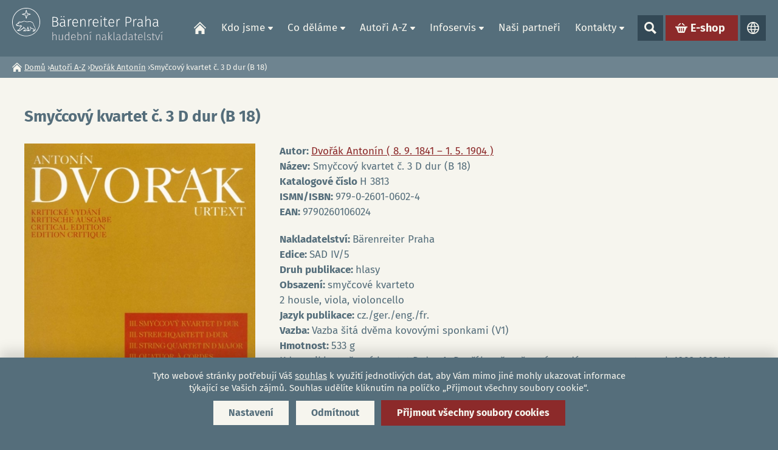

--- FILE ---
content_type: text/html; charset=utf-8
request_url: https://www.baerenreiter.cz/cs/dilo/dvorak-antonin/4229-smyccovy-kvartet-c-3-d-dur-b-18
body_size: 8739
content:
<!DOCTYPE html>
<!--[if IEMobile 7]><html class="iem7"  lang="cs" dir="ltr"><![endif]-->
<!--[if lte IE 6]><html class="lt-ie9 lt-ie8 lt-ie7"  lang="cs" dir="ltr"><![endif]-->
<!--[if (IE 7)&(!IEMobile)]><html class="lt-ie9 lt-ie8"  lang="cs" dir="ltr"><![endif]-->
<!--[if IE 8]><html class="lt-ie9"  lang="cs" dir="ltr"><![endif]-->
<!--[if (gte IE 9)|(gt IEMobile 7)]><!--><html  lang="cs" dir="ltr" prefix="content: http://purl.org/rss/1.0/modules/content/ dc: http://purl.org/dc/terms/ foaf: http://xmlns.com/foaf/0.1/ rdfs: http://www.w3.org/2000/01/rdf-schema# sioc: http://rdfs.org/sioc/ns# sioct: http://rdfs.org/sioc/types# skos: http://www.w3.org/2004/02/skos/core# xsd: http://www.w3.org/2001/XMLSchema#"><!--<![endif]-->
<head>
	<meta charset="utf-8" />
<link rel="shortcut icon" href="https://www.baerenreiter.cz/sites/default/files/favicon.ico" type="image/vnd.microsoft.icon" />
<meta name="description" content="Nakladatelství: Bärenreiter PrahaEdice: SAD IV/5 Druh publikace: hlasyObsazení: smyčcové kvarteto2 housle, viola, violoncelloJazyk publikace: cz./ger./eng./fr.Vazba: Vazba šitá dvěma kovovými sponkami (V1)Hmotnost: 533 gKdy vznikl smyčcový kvartet D dur A. Dvořáka přesně nevíme, dá se usuzovat na rok 1868-1869. V tomto díle se mimo jiné odráží tehdejší život národní a" />
<meta name="generator" content="Drupal 7 (https://www.drupal.org)" />
<link rel="canonical" href="https://www.baerenreiter.cz/cs/dilo/dvorak-antonin/4229-smyccovy-kvartet-c-3-d-dur-b-18" />
<link rel="shortlink" href="https://www.baerenreiter.cz/cs/node/4229" />
<meta property="og:site_name" content="Bärenreiter Praha - hudební nakladatelství" />
<meta property="og:type" content="article" />
<meta property="og:title" content="Smyčcový kvartet č. 3 D dur (B 18) | Bärenreiter Praha - hudební nakladatelství" />
<meta property="og:url" content="https://www.baerenreiter.cz/cs/dilo/dvorak-antonin/4229-smyccovy-kvartet-c-3-d-dur-b-18" />
<meta property="og:description" content="Nakladatelství: Bärenreiter PrahaEdice: SAD IV/5 Druh publikace: hlasyObsazení: smyčcové kvarteto2 housle, viola, violoncelloJazyk publikace: cz./ger./eng./fr.Vazba: Vazba šitá dvěma kovovými sponkami (V1)Hmotnost: 533 gKdy vznikl smyčcový kvartet D dur A. Dvořáka přesně nevíme, dá se usuzovat na rok 1868-1869. V tomto díle se mimo jiné odráží tehdejší život národní a" />
<meta property="og:updated_time" content="2025-09-23T13:13:02+02:00" />
<meta property="og:image" content="https://www.baerenreiter.cz/sites/default/files/dila/2023/06/smyccovy_kvartet_c._3_d_dur_b_18.jpg" />
<meta property="og:image" content="https://www.baerenreiter.cz/" />
<meta property="og:image:url" content="https://www.baerenreiter.cz/sites/default/files/fb.png" />
<meta name="twitter:card" content="summary_large_image" />
<meta name="twitter:title" content="Smyčcový kvartet č. 3 D dur (B 18) | Bärenreiter Praha - hudební" />
<meta name="twitter:description" content="Nakladatelství: Bärenreiter PrahaEdice: SAD IV/5 Druh publikace: hlasyObsazení: smyčcové kvarteto2 housle, viola, violoncelloJazyk publikace: cz./ger./eng./fr.Vazba: Vazba šitá dvěma kovovými" />
<meta name="twitter:image" content="https://www.baerenreiter.cz/sites/default/files/dila/2023/06/smyccovy_kvartet_c._3_d_dur_b_18.jpg" />
<meta property="article:published_time" content="2023-04-02T01:55:01+02:00" />
<meta property="article:modified_time" content="2025-09-23T13:13:02+02:00" />
	<title>Smyčcový kvartet č. 3 D dur (B 18) | Bärenreiter Praha - hudební nakladatelství</title>

			<meta name="MobileOptimized" content="width">
		<meta id="myViewport" name="viewport" content="width=device-width">
		<meta name="HandheldFriendly" content="true">
		<meta http-equiv="cleartype" content="on">
			<!--[if lt IE 9]>
		<script src="/sites/all/themes/zen/js/html5-respond.js"></script>
		<![endif]-->
	

  

</head>

<body class="html not-front not-logged-in no-sidebars page-node page-node- page-node-4229 node-type-dilo i18n-cs section-dilo" >

	<div class="shade"></div>
	<link type="text/css" rel="stylesheet" href="https://www.baerenreiter.cz/sites/default/files/css/css_lQaZfjVpwP_oGNqdtWCSpJT1EMqXdMiU84ekLLxQnc4.css" media="all" />
<link type="text/css" rel="stylesheet" href="https://www.baerenreiter.cz/sites/default/files/css/css_y5V-74fl2u3TPnO7Vzl0srF2_LEAmcANj4_-6qPJyxk.css" media="all" />
<link type="text/css" rel="stylesheet" href="https://www.baerenreiter.cz/sites/default/files/css/css_ru27qC-3OjdQjn-tIWsKbxEAzFbsYvD16YIr7G_08Jg.css" media="all" />
<link type="text/css" rel="stylesheet" href="https://www.baerenreiter.cz/sites/default/files/css/css_o7CN-DKDD0_VyY4wSKLqRqcgvUSsjLht_rmfATRqP1A.css" media="all" />
<link type="text/css" rel="stylesheet" href="https://www.baerenreiter.cz/sites/default/files/css/css_Vhbac7dykb76UaURK-YT6tiiiEU3kL4jwE1DQ46kwHg.css" media="all" />
	<script src="https://www.baerenreiter.cz/sites/default/files/js/js_8mPU4qLUuBUS2srhrT4Y_kTr98UuD5Y8Scte7vMHUWY.js"></script>
<script src="https://www.baerenreiter.cz/sites/default/files/js/js_WhRowaHEqDE3hjqYmvPtvyaAWBSepgPcyidAqZVlcXs.js"></script>
<script src="https://www.baerenreiter.cz/sites/default/files/js/js_y_PRzncCL5wOlDhbLEPJoxujAyDohZ-eb-EwelOGnAU.js"></script>
<script src="https://www.baerenreiter.cz/sites/default/files/js/js_P9rL_lE3H0Nv3hSLWzY_1ySaUXqmE39ybGQ61-XtqhQ.js"></script>
<script src="https://www.baerenreiter.cz/sites/default/files/js/js_Ys7tpGWekdNahHEZMkSLnN-RZQK0WvxtwhLCvGW0IJg.js"></script>
<script>jQuery.extend(Drupal.settings, {"basePath":"\/","pathPrefix":"cs\/","setHasJsCookie":0,"ajaxPageState":{"theme":"drualas","theme_token":"NY7-LSPp4P3UM1Ojs44gFTAbAPWcOqQ-80nI8TUQigQ","jquery_version":"2.2","jquery_version_token":"8XR3iaQWnDPJx104HRFfcgvc84nlboqv0r42TgLdy6c","js":{"sites\/all\/modules\/photoswipe\/js\/photoswipe.jquery.js":1,"sites\/all\/modules\/jquery_update\/replace\/jquery\/2.2\/jquery.min.js":1,"misc\/jquery-extend-3.4.0.js":1,"misc\/jquery-html-prefilter-3.5.0-backport.js":1,"misc\/jquery.once.js":1,"misc\/drupal.js":1,"sites\/all\/libraries\/blazy\/blazy.min.js":1,"sites\/all\/modules\/jquery_update\/js\/jquery_browser.js":1,"sites\/all\/modules\/jquery_update\/replace\/ui\/ui\/minified\/jquery.ui.core.min.js":1,"sites\/all\/modules\/jquery_update\/replace\/ui\/ui\/minified\/jquery.ui.widget.min.js":1,"sites\/all\/modules\/jquery_update\/replace\/ui\/ui\/minified\/jquery.ui.position.min.js":1,"misc\/ui\/jquery.ui.position-1.13.0-backport.js":1,"sites\/all\/modules\/jquery_update\/replace\/ui\/ui\/minified\/jquery.ui.menu.min.js":1,"sites\/all\/modules\/jquery_update\/replace\/ui\/ui\/minified\/jquery.ui.autocomplete.min.js":1,"misc\/form-single-submit.js":1,"misc\/ajax.js":1,"sites\/all\/modules\/jquery_update\/js\/jquery_update.js":1,"sites\/all\/modules\/entityreference\/js\/entityreference.js":1,"sites\/all\/modules\/lazy\/lazy.js":1,"public:\/\/languages\/cs_qKQRYpGAHbNzF1YlN3USeqGBJt3yP9M5x9rGkzqPRe0.js":1,"sites\/all\/libraries\/photoswipe\/dist\/photoswipe.min.js":1,"sites\/all\/libraries\/photoswipe\/dist\/photoswipe-ui-default.min.js":1,"sites\/all\/modules\/better_exposed_filters\/better_exposed_filters.js":1,"sites\/all\/modules\/search_autocomplete\/js\/jquery.autocomplete.js":1,"misc\/progress.js":1,"sites\/all\/modules\/npop\/js\/npop.js":1,"sites\/all\/modules\/npop\/js\/npop-ajax.js":1,"sites\/all\/modules\/extlink\/js\/extlink.js":1,"sites\/all\/themes\/drualas\/js\/responsivemobilemenu.js":1,"sites\/all\/themes\/drualas\/js\/cookies.js":1,"sites\/all\/themes\/drualas\/js\/slick.min.js":1,"sites\/all\/themes\/drualas\/js\/drualas.slick.js":1,"sites\/all\/themes\/drualas\/js\/script.js":1},"css":{"modules\/system\/system.base.css":1,"modules\/system\/system.menus.css":1,"modules\/system\/system.messages.css":1,"modules\/system\/system.theme.css":1,"misc\/ui\/jquery.ui.core.css":1,"misc\/ui\/jquery.ui.theme.css":1,"misc\/ui\/jquery.ui.menu.css":1,"misc\/ui\/jquery.ui.autocomplete.css":1,"modules\/field\/theme\/field.css":1,"modules\/node\/node.css":1,"modules\/user\/user.css":1,"sites\/all\/modules\/extlink\/css\/extlink.css":1,"sites\/all\/modules\/views\/css\/views.css":1,"sites\/all\/modules\/ckeditor\/css\/ckeditor.css":1,"sites\/all\/modules\/media\/modules\/media_wysiwyg\/css\/media_wysiwyg.base.css":1,"sites\/all\/modules\/ctools\/css\/ctools.css":1,"sites\/all\/libraries\/photoswipe\/dist\/photoswipe.css":1,"sites\/all\/libraries\/photoswipe\/dist\/default-skin\/default-skin.css":1,"sites\/all\/modules\/mobilni_menu_new\/css\/mobilni_menu_new.css":1,"modules\/locale\/locale.css":1,"sites\/all\/modules\/drualas_cookies\/css\/cookies.css":1,"sites\/all\/modules\/search_autocomplete\/css\/themes\/minimal.css":1,"sites\/all\/modules\/npop\/css\/animations.css":1,"sites\/all\/themes\/drualas\/system.menus.css":1,"sites\/all\/themes\/drualas\/system.messages.css":1,"sites\/all\/themes\/drualas\/system.theme.css":1,"sites\/all\/themes\/drualas\/css\/fonts.css":1,"sites\/all\/themes\/drualas\/css\/styles.css":1,"sites\/all\/themes\/drualas\/css\/slick.css":1,"sites\/all\/themes\/drualas\/css\/responsive.css":1}},"photoswipe":{"options":{"showAnimationDuration":333,"hideAnimationDuration":333,"showHideOpacity":false,"bgOpacity":1,"spacing":0.12,"allowPanToNext":true,"maxSpreadZoom":2,"loop":true,"pinchToClose":true,"closeOnScroll":true,"closeOnVerticalDrag":true,"mouseUsed":false,"escKey":true,"arrowKeys":true,"history":true,"errorMsg":"\u003Cdiv class=\u0022pswp__error-msg\u0022\u003E\u003Ca href=\u0022%url%\u0022 target=\u0022_blank\u0022\u003EThe image\u003C\/a\u003E could not be loaded.\u003C\/div\u003E","preload":[1,1],"mainClass":null,"focus":true}},"better_exposed_filters":{"datepicker":false,"slider":false,"settings":[],"autosubmit":false},"urlIsAjaxTrusted":{"\/cs\/vyhledat":true},"search_autocomplete":{"form4":{"selector":"input#autorsearch","minChars":"2","max_sug":"10","type":"internal","datas":"https:\/\/www.baerenreiter.cz\/cs\/search_autocomplete\/autocomplete\/4\/","fid":"4","theme":"minimal","auto_submit":"1","auto_redirect":"1"}},"npop_overlay_close":false,"extlink":{"extTarget":"_blank","extClass":0,"extLabel":"(link is external)","extImgClass":0,"extIconPlacement":0,"extSubdomains":1,"extExclude":"","extInclude":"","extCssExclude":"","extCssExplicit":"","extAlert":0,"extAlertText":"This link will take you to an external web site.","mailtoClass":0,"mailtoLabel":"(link sends e-mail)","extUseFontAwesome":0},"lazy":{"errorClass":"b-error","loadInvisible":false,"offset":100,"saveViewportOffsetDelay":50,"selector":".b-lazy","src":"data-src","successClass":"b-loaded","validateDelay":25}});</script>
		<div id="page"><header class="header" id="header" role="banner"><div class="center-header"><a href="/cs" title="Domů" rel="home" class="header__logo" id="logo"><img width="250" height="53" src="/sites/default/files/logo_cs.svg" alt="Domů" /></a><div class="header__region region region-header"><div id="block-mobilni-menu-new-mobilni-menu-new" class="block block-mobilni-menu-new first last odd"><div class="rmm"><a href="#" class="rmm-toggled-controls"><div class="rmm-button"><span class="icon-bar top"></span><span class="icon-bar mid"></span><span class="icon-bar last"></span></div></a><div class="mml1"><div class="mml2"><ul class="lvl1ul"><li><a href="/cs/barenreiter-praha-s-r-o-hudebni-nakladatelstvi" class=" m20">Domů</a></li><li class="roll" id="m211"><a href="/cs/o-nakladatelstvi" class="lvl1 m21 ">Kdo jsme</a><ul class="lvl2ul"><li class="no-desktop"><a href="/cs/o-nakladatelstvi">Kdo jsme</a></li><li><a href="/cs/o-nakladatelstvi" class="">O nakladatelství</a></li><li><a href="/cs/historie-nakladatelsky-profil" class="">Historie a nakladatelský profil</a></li><li><a href="/cs/v-pruseciku-hudebniho-sveta" class="">V průsečíku hudebního světa</a></li><li><a href="/cs/o-nakladatelske-skupine-barenreiter" class="">O nakladatelské skupině Bärenreiter</a></li></ul></li><li class="roll" id="m221"><a href="/cs/noty-k-prodeji" class="lvl1 m22 ">Co děláme</a><ul class="lvl2ul"><li class="no-desktop"><a href="/cs/noty-k-prodeji">Co děláme</a></li><li class="roll" id="m231"><a href="/cs/noty-k-prodeji" class="lvl2 m23 ">Noty k prodeji</a><ul class="lvl3ul"><li class="no-desktop"><a href="/cs/noty-k-prodeji">Noty k prodeji</a></li><li><a href="/cs/nove-vyslo">Nově vyšlo</a></li></ul></li><li><a href="/cs/pro-zaky-ucitele" class="">Pro žáky a učitele</a></li><li class="roll" id="m241"><a href="/cs/souborna-urtextova-vydani" class="lvl2 m24 ">Souborná a urtextová ﻿vydání</a><ul class="lvl3ul"><li class="no-desktop"><a href="/cs/souborna-urtextova-vydani">Souborná a urtextová ﻿vydání</a></li><li><a href="/cs/souborna-vydani">Souborná vydání</a></li><li><a href="/cs/urtextova-vydani">Urtextová vydání</a></li></ul></li><li class="roll" id="m251"><a href="/cs/noty-k-pronajmu" class="lvl2 m25 ">Noty k pronájmu</a><ul class="lvl3ul"><li class="no-desktop"><a href="/cs/noty-k-pronajmu">Noty k pronájmu</a></li><li><a href="/cs/pujcovni-katalog">Půjčovní katalog</a></li><li><a href="/cs/zastupujeme">Zastupujeme</a></li><li><a href="/cs/nove-provozovaci-materialy">Nové provozovací materiály</a></li></ul></li></ul></li><li class="roll" id="m261"><a href="/cs/autori" class="lvl1 m26 ">Autoři A-Z</a><ul class="lvl2ul"><li class="no-desktop"><a href="/cs/autori">Autoři A-Z</a></li><li><a href="/cs/autori" class="">Vyhledávání dle autorů</a></li><li><a href="/cs/vyhledavani-del" class="">Vyhledávání dle děl</a></li></ul></li><li class="roll" id="m271"><a href="/cs/infoservis" class="lvl1 m27 ">Infoservis</a><ul class="lvl2ul"><li class="no-desktop"><a href="/cs/infoservis">Infoservis</a></li><li><a href="/cs/promo-materialy-ke-stazeni" class="">Promo materiály ke stažení</a></li><li><a href="/cs/logo-ke-stazeni" class="">Logo se stažení</a></li><li class="roll" id="m281"><a href="/cs/prava-licence" class="lvl2 m28 ">Práva a licence</a><ul class="lvl3ul"><li class="no-desktop"><a href="/cs/prava-licence">Práva a licence</a></li><li><a href="/cs/o-autorskem-pravu">O autorském právu</a></li><li><a href="/cs/poptavka-licence">Poptávka licence</a></li><li><a href="/cs/kopirovani-not-myty-skutecnost-co-se-smi-co-se-nesmi">Kopírování not</a></li><li><a href="/cs/hledame-nositele-autorskych-prav">Hledáme nositele autorských práv</a></li></ul></li><li><a href="/cs/volna-mista" class="">Volná místa</a></li><li><a href="/cs/chci-odebirat-newsletter" class="">Chci odebírat newsletter</a></li><li><a href="/cs/caste-dotazy" class="">Časté dotazy</a></li></ul></li><li><a href="/cs/nasi-partneri" class=" m29">Naši partneři</a></li><li class="roll" id="m301"><a href="/cs/kontakty" class="lvl1 m30 ">Kontakty</a><ul class="lvl2ul"><li class="no-desktop"><a href="/cs/kontakty">Kontakty</a></li><li><a href="/cs/kontakty" class="">Kde nás najdete</a></li><li><a href="/cs/vedeni-spolecnosti" class="">Vedení společnosti</a></li><li><a href="/cs/redakce" class="">Redakce</a></li><li><a href="/cs/obchod-propagace" class="">Obchod a propagace</a></li><li><a href="/cs/distribuce" class="">Distribuce</a></li><li><a href="/cs/pujcovna" class="">Půjčovna</a></li><li><a href="/cs/licence-autorske-honorare" class="">Licence a autorské honoráře</a></li><li><a href="/cs/ucetni-it-oddeleni" class="">Účetní a IT oddělení</a></li></ul></li><li class="vyhledat"><a href="#" class="open-search">Show search</a><form action="/cs/vyhledat" method="get" id="views-exposed-form-search-page" accept-charset="UTF-8"><div><div class="views-exposed-form"><div class="views-exposed-widgets clearfix"><div id="edit-vyraz-wrapper" class="views-exposed-widget views-widget-filter-search_api_views_fulltext"> <label for="edit-vyraz"> Fulltextové vyhledávání </label><div class="views-widget"><div class="form-item form-type-textfield form-item-vyraz"> <input type="text" id="edit-vyraz" name="vyraz" value="" size="30" maxlength="128" class="form-text" /></div></div></div><div class="views-exposed-widget views-submit-button"> <input type="submit" id="edit-submit-search" value="Použít" class="form-submit" /></div></div></div></div></form></li><li class="eshop-link"><div class="button"><a href="https://www.nasenoty.cz/" target="_blank">E-shop</a></div></li><li class="languageswitch"><a href="#" class="open-languages">Jazyky</a><ul class="language-switcher-locale-url"><li class="cs first active"><a href="/cs/dilo/dvorak-antonin/4229-smyccovy-kvartet-c-3-d-dur-b-18" class="language-link active" xml:lang="cs">CZ</a></li><li class="en last"><span class="language-link locale-untranslated" xml:lang="en">EN</span></li></ul></li></ul></div></div></div></div></div></div></header><div id="main"><div id="navigation"></div><div class="drobecek"><nav class="breadcrumb" role="navigation"><h2 class="element-invisible">Jste zde</h2><ol><li><a href="/cs">Domů</a> ›</li><li><a href="/cs/autori">Autoři A-Z</a> ›</li><li><a href="/cs/autor/dvorak-antonin">Dvořák Antonín</a> ›</li><li>Smyčcový kvartet č. 3 D dur (B 18)</li></ol></nav></div><div class="center-content"><div class="main-table"><div id="content" class="column" role="main"><h1 class="page__title title" id="page-title">Smyčcový kvartet č. 3 D dur (B 18)</h1> <article class="node-4229 node node-dilo view-mode-full clearfix" about="/cs/dilo/dvorak-antonin/4229-smyccovy-kvartet-c-3-d-dur-b-18" typeof="sioc:Item foaf:Document"><div class="dilo-table dilo-k-prodeji"><div class="obalka-dilo"><div class="field field-name-field-fotografie field-type-image field-label-hidden"><div class="field-items"><div class="field-item even"><a href="https://www.baerenreiter.cz/sites/default/files/styles/1900/public/dila/2023/06/smyccovy_kvartet_c._3_d_dur_b_18.jpg?itok=wIr-kNAw" class="photoswipe half" data-size="591x782" data-overlay-title="Smyčcový kvartet č. 3 D dur (B 18)"><span class="arima"><img typeof="foaf:Image" src="https://www.baerenreiter.cz/sites/default/files/styles/half/public/dila/2023/06/smyccovy_kvartet_c._3_d_dur_b_18.jpg?itok=pnK3sxfi" width="420" height="556" alt="Smyčcový kvartet č. 3 D dur (B 18)" title="Smyčcový kvartet č. 3 D dur (B 18)" /></span></a></div></div></div><div class="dilo-links"><br><a href="https://nasenoty.cz/inshop/scripts/search.aspx?q=9790260106024" target="_blank" class="koupit-link" title="Přejít na e-shop">Přejít na e-shop<span class="kprodeji">Go to E-shop</span></a></div></div><div class="info-dilo"><div class="field field-name-field-autordila field-type-entityreference field-label-inline clearfix"><div class="field-label">Autor:&nbsp;</div><div class="field-items"><div class="field-item even"><a href="/cs/autor/dvorak-antonin">Dvořák Antonín ( 8. 9. 1841 – 1. 5. 1904 )</a></div></div></div><div class="field field-name-field-nazev dila field-label-inline clearfix"><div class="field-label">Název:</div><div class="field-items"><div class="field-item even">&nbsp;Smyčcový kvartet č. 3 D dur (B 18)</a></div></div></div><div class="field field-name-field-katalogov-cislo field-type-text field-label-inline clearfix"><div class="field-label">Katalogové číslo&nbsp;</div><div class="field-items"><div class="field-item even">H 3813</div></div></div><div class="field field-name-field-isbn field-type-text field-label-inline clearfix"><div class="field-label">ISMN/ISBN:&nbsp;</div><div class="field-items"><div class="field-item even">979-0-2601-0602-4</div></div></div><div class="field field-name-field-ean field-type-text field-label-inline clearfix"><div class="field-label">EAN:&nbsp;</div><div class="field-items"><div class="field-item even">9790260106024</div></div></div><div class="field field-name-body field-type-text-with-summary field-label-hidden"><div class="field-items"><div class="field-item even" property="content:encoded"><p><strong>Nakladatelství: </strong>Bärenreiter Praha<br /><strong>Edice: </strong>SAD IV/5<br /><strong> Druh publikace: </strong>hlasy<br /><strong>Obsazení: </strong>smyčcové kvarteto<br />2 housle, viola, violoncello<br /><strong>Jazyk publikace: </strong>cz./ger./eng./fr.<br /><strong>Vazba: </strong>Vazba šitá dvěma kovovými sponkami (V1)<br /><strong>Hmotnost: </strong>533 g<br />Kdy vznikl smyčcový kvartet D dur A. Dvořáka přesně nevíme, dá se usuzovat na rok 1868-1869. V tomto díle se mimo jiné odráží tehdejší život národní a politický, jak zjevno z citace úvodních taktů písně Hej Slované; z tohoto tematického materiálu staví autor dokonce celou scherzovou větu. Svými rysy se kvartet také hlásí k tehdy výrazně pokrokovým ideálům wagnerovským. Dílo se dochovalo pouze v hlasech. Jejich nabízené vydání je součástí prvního Souborného vydání děl A. Dvořáka.</p></div></div></div><div class="dilo-links"></div></div></div></article></div></div></div></div></div><div class="paticka"><div class="center-footer"> <footer class="region region-footer"><div id="block-any-exposed-paticka" class="block block-any-exposed first last odd"><div class="footer-part fp1"><h3>Najdete nás</h3><div class="item-list"><ul class="findus-list"><li class="company first">Bärenreiter Praha s. r. o.</li><li class="location">náměstí Jiřího z Poděbrad 112/19, ﻿130 00 Praha 3</li><li class="address last"><a href="https://www.google.com/maps/place/B%C3%A4renreiter+Praha+s.+r.+o./@50.0774885,14.4523803,15z/data=!4m6!3m5!1s0x470b949d3706cc85:0x3ed453875f210238!8m2!3d50.0774885!4d14.4523803!16s%2Fg%2F1td7rxl1" target="_blank">zobrazit na mapě</a></li></ul></div></div><div class="footer-part fp2"><h3>Kontaktujte nás</h3><div class="item-list"><ul class="contact-list"><li class="phone first"><a href="tel:(+420) 274 001 911">(+420) 274 001 911</a></li><li class="email last"><a href="mailto:info@baerenreiter.cz">info@baerenreiter.cz</a></li></ul></div></div><div class="footer-part fp3"><h3>Sociální sítě</h3><div class="item-list"><ul class="social-list"><li class="first"><a href="https://www.facebook.com/BaerenreiterPraha/" class="social-link facebook" target="_blank">facebook</a></li><li><a href="https://www.youtube.com/channel/UCaTfBkVACk8EcxbbRlWvDDg" class="social-link youtube" target="_blank">youtube</a></li><li><a href="https://www.instagram.com/baerenreiter/" class="social-link instagram" target="_blank">instagram</a></li><li class="last"><a href="https://twitter.com/Baerenreiter" class="social-link twitter" target="_blank">twitter</a></li></ul></div></div></div> </footer><div class="region region-bottom"><div id="block-drualas-cookies-cookie-popup" class="block block-drualas-cookies first odd"> <input id="ga_code" type="hidden" value="G-Y8NMVC2BDF" /><input id="gads_code" type="hidden" /><input id="fb_pixel" type="hidden" value="" /><div id="lista-cookies"><div id="lista-cookies-inner"><div class="cookies-lista-title">Cookies</div><div class="cookies-lista-text">Tyto webové stránky potřebují Váš <a href="https://www.baerenreiter.cz/cs/nakladani-s-cookies">souhlas</a> k využití jednotlivých dat, aby Vám mimo jiné mohly ukazovat informace týkající se Vašich zájmů. Souhlas udělíte kliknutím na políčko „Přijmout všechny soubory cookie“.</div><div class="cookies-lista-buttons"><div class="cookies-button cookies-button-settings"><a href="#">Nastavení</a></div><div class="cookies-button cookies-lista-odmitnuti"><a href="#">Odmítnout</a></div><div class="cookies-button cookies-button-ok"><a href="#">Přijmout všechny soubory cookies</a></div></div></div></div><div id="popup-cookies"><div id="popup-cookies-main"><div id="popup-cookies-around"><div id="popup-cookies-shadow"></div><div id="popup-cookies-inner"><a href="#" id="popup-cookies-close"></a><div class="cookie-popup-texts"><div class="cookie-popup-texts-header"><div class="cookies-popup-title">Cookies - nastavení</div><div class="cookies-popup-text">Zde máte možnost přizpůsobit soubory cookie podle kategorií, v souladu s vlastními preferencemi.</div></div><div class="cookie-pop-rows"><div class="cookie-pop-row" id="cookies-tech"><div class="cookie-pop-row-header"><div class="cookie-pop-row-title">Technické cookies</div><div class="cookie-pop-row-value"><div class="cpwvv"></div></div></div><div class="cookie-pop-row-text">Technické cookies jsou nezbytné pro správné fungování webu a všech funkcí, které nabízí. Jsou odpovědné mj. za uchovávání produktů v košíku, zobrazování seznamu oblíbených výrobků, působení filtrů, nákupní proces a ukládání nastavení soukromí. Nepožadujeme Váš souhlas s využitím technických cookies na našem webu. Z tohoto důvodu technické cookies nemohou být individuálně deaktivovány nebo aktivovány.</div><div class="cookie-pop-row-more"><a href="#" class="show_more">… ukázat více</a><a href="#" class="show_less">… ukázat méně</a></div></div><div class="cookie-pop-row cookie-can-set" id="cookies-analytics"><div class="cookie-pop-row-header"><div class="cookie-pop-row-title">Analytické cookies</div><div class="cookie-pop-row-value"><div class="cpwvv"></div></div></div><div class="cookie-pop-row-text">Analytické cookies nám umožňují měření výkonu našeho webu a našich reklamních kampaní. Jejich pomocí určujeme počet návštěv a zdroje návštěv našich internetových stránek. Data získaná pomocí těchto cookies zpracováváme souhrnně, bez použití identifikátorů, které ukazují na konkrétní uživatelé našeho webu. Pokud vypnete používání analytických cookies ve vztahu k Vaší návštěvě, ztrácíme možnost analýzy výkonu a optimalizace našich opatření.</div><div class="cookie-pop-row-more"><a href="#" class="show_more">… ukázat více</a><a href="#" class="show_less">… ukázat méně</a></div></div><div class="cookie-pop-row cookie-can-set" id="cookies-advertising"><div class="cookie-pop-row-header"><div class="cookie-pop-row-title">Reklamní cookies</div><div class="cookie-pop-row-value"><div class="cpwvv"></div></div></div><div class="cookie-pop-row-text">Reklamní cookies používáme my nebo naši partneři, abychom Vám mohli zobrazit vhodné obsahy nebo reklamy jak na našich stránkách, tak na stránkách třetích subjektů. Díky tomu můžeme vytvářet profily založené na Vašich zájmech, tak zvané pseudonymizované profily. Na základě těchto informací není zpravidla možná bezprostřední identifikace Vaší osoby, protože jsou používány pouze pseudonymizované údaje. Pokud nevyjádříte souhlas, nebudete příjemcem obsahů a reklam přizpůsobených Vašim zájmům.</div><div class="cookie-pop-row-more"><a href="#" class="show_more">… ukázat více</a><a href="#" class="show_less">… ukázat méně</a></div></div></div><div class="cookie-popup-texts-footer"><div class="cookies-popup-text">Tyto webové stránky potřebují Váš <a href="https://www.baerenreiter.cz/cs/nakladani-s-cookies">souhlas</a> s použitím souborů cookies, aby Vám mohly zobrazovat informace v souladu s Vašimi zájmy.</div><div class="cookies-popup-buttons"><div class="cookies-button cookies-button-agree"><a href="#">Uložit nastavení</a></div><div class="cookies-button cookies-lista-odmitnuti"><a href="#">Odmítnout</a></div><div class="cookies-button cookies-button-ok"><a href="#">Přijmout všechny soubory cookies</a></div></div></div></div></div></div></div></div></div><div id="block-any-exposed-totalpaticka" class="block block-any-exposed last even"><div class="ender financovano"><div class="centerimages-ender"><span>Financováno Evropskou unií – Next Generation EU</span> <img src="/sites/default/files/ikony/eu.jpg" alt="NextGenerationEU" title="NextGenerationEU"> <img src="/sites/default/files/ikony/npo.png" alt="Narodni plan obnovy" title="Narodni plan obnovy"> <img src="/sites/default/files/ikony/mk.jpg" alt="Ministerstvo kultury" title="Ministerstvo kultury"></div></div><div class="ender"><div class="rights-ender">&copy; 2026, Bärenreiter Praha - hudební nakladatelství</div><div class="centerlinks-ender"><a href="/cs/nakladani-s-cookies" class="cookies-settings">Zásady cookies (EU)</a> | <a href="/cs/podminky-ochrany-osobnich-udaju">Podmínky ochrany osobních údajů</a> | <a href="/cs/sitemap">Mapa webu</a> | <a href="/cs/adminus">Administrace</a></div><div class="created-ender">Vytvořil <a target="_blank" href="https://drualas.cz">drualas.cz</a></div></div></div></div></div></div>	<div class="region region-page-bottom"><div class="pswp" tabindex="-1" role="dialog" aria-hidden="true"><div class="pswp__bg"></div><div class="pswp__scroll-wrap"><div class="pswp__container"><div class="pswp__item"></div><div class="pswp__item"></div><div class="pswp__item"></div></div><div class="pswp__ui pswp__ui--hidden"><div class="pswp__top-bar"><div class="pswp__counter"></div> <button class="pswp__button pswp__button--close" title="Close (Esc)" aria-label="Close (Esc)"></button> <button class="pswp__button pswp__button--share" title="Share" aria-label="Share"></button> <button class="pswp__button pswp__button--fs" title="Toggle fullscreen" aria-label="Toggle fullscreen"></button> <button class="pswp__button pswp__button--zoom" title="Zoom in/out" aria-label="Zoom in/out"></button><div class="pswp__preloader"><div class="pswp__preloader__icn"><div class="pswp__preloader__cut"><div class="pswp__preloader__donut"></div></div></div></div></div><div class="pswp__share-modal pswp__share-modal--hidden pswp__single-tap"><div class="pswp__share-tooltip"></div></div> <button class="pswp__button pswp__button--arrow--left" title="Previous (arrow left)" aria-label="Previous (arrow left)"> </button> <button class="pswp__button pswp__button--arrow--right" title="Next (arrow right)" aria-label="Next (arrow right)"> </button><div class="pswp__caption"><div class="pswp__caption__center"></div></div></div></div></div></div>
<script src="https://www.baerenreiter.cz/sites/default/files/js/js_svp80cRgcPfqX_j9ogILU8wYolN91xy2e_WtQyOmBl4.js"></script>
 	<a id="gotop2" href="#gotop">Nahoru</a>
</body>
</html>

--- FILE ---
content_type: text/css
request_url: https://www.baerenreiter.cz/sites/default/files/css/css_o7CN-DKDD0_VyY4wSKLqRqcgvUSsjLht_rmfATRqP1A.css
body_size: 6087
content:
.ctools-locked{color:red;border:1px solid red;padding:1em;}.ctools-owns-lock{background:#ffffdd none repeat scroll 0 0;border:1px solid #f0c020;padding:1em;}a.ctools-ajaxing,input.ctools-ajaxing,button.ctools-ajaxing,select.ctools-ajaxing{padding-right:18px !important;background:url(/sites/all/modules/ctools/images/status-active.gif) right center no-repeat;}div.ctools-ajaxing{float:left;width:18px;background:url(/sites/all/modules/ctools/images/status-active.gif) center center no-repeat;}
.pswp{display:none;position:absolute;width:100%;height:100%;left:0;top:0;overflow:hidden;-ms-touch-action:none;touch-action:none;z-index:1500;-webkit-text-size-adjust:100%;-webkit-backface-visibility:hidden;outline:none;}.pswp *{-webkit-box-sizing:border-box;box-sizing:border-box;}.pswp img{max-width:none;}.pswp--animate_opacity{opacity:0.001;will-change:opacity;-webkit-transition:opacity 333ms cubic-bezier(0.4,0,0.22,1);transition:opacity 333ms cubic-bezier(0.4,0,0.22,1);}.pswp--open{display:block;}.pswp--zoom-allowed .pswp__img{cursor:-webkit-zoom-in;cursor:-moz-zoom-in;cursor:zoom-in;}.pswp--zoomed-in .pswp__img{cursor:-webkit-grab;cursor:-moz-grab;cursor:grab;}.pswp--dragging .pswp__img{cursor:-webkit-grabbing;cursor:-moz-grabbing;cursor:grabbing;}.pswp__bg{position:absolute;left:0;top:0;width:100%;height:100%;background:#000;opacity:0;-webkit-transform:translateZ(0);transform:translateZ(0);-webkit-backface-visibility:hidden;will-change:opacity;}.pswp__scroll-wrap{position:absolute;left:0;top:0;width:100%;height:100%;overflow:hidden;}.pswp__container,.pswp__zoom-wrap{-ms-touch-action:none;touch-action:none;position:absolute;left:0;right:0;top:0;bottom:0;}.pswp__container,.pswp__img{-webkit-user-select:none;-moz-user-select:none;-ms-user-select:none;user-select:none;-webkit-tap-highlight-color:transparent;-webkit-touch-callout:none;}.pswp__zoom-wrap{position:absolute;width:100%;-webkit-transform-origin:left top;-ms-transform-origin:left top;transform-origin:left top;-webkit-transition:-webkit-transform 333ms cubic-bezier(0.4,0,0.22,1);transition:transform 333ms cubic-bezier(0.4,0,0.22,1);}.pswp__bg{will-change:opacity;-webkit-transition:opacity 333ms cubic-bezier(0.4,0,0.22,1);transition:opacity 333ms cubic-bezier(0.4,0,0.22,1);}.pswp--animated-in .pswp__bg,.pswp--animated-in .pswp__zoom-wrap{-webkit-transition:none;transition:none;}.pswp__container,.pswp__zoom-wrap{-webkit-backface-visibility:hidden;}.pswp__item{position:absolute;left:0;right:0;top:0;bottom:0;overflow:hidden;}.pswp__img{position:absolute;width:auto;height:auto;top:0;left:0;}.pswp__img--placeholder{-webkit-backface-visibility:hidden;}.pswp__img--placeholder--blank{background:#222;}.pswp--ie .pswp__img{width:100% !important;height:auto !important;left:0;top:0;}.pswp__error-msg{position:absolute;left:0;top:50%;width:100%;text-align:center;font-size:14px;line-height:16px;margin-top:-8px;color:#CCC;}.pswp__error-msg a{color:#CCC;text-decoration:underline;}
.pswp__button{width:44px;height:44px;position:relative;background:none;cursor:pointer;overflow:visible;-webkit-appearance:none;display:block;border:0;padding:0;margin:0;float:right;opacity:0.75;-webkit-transition:opacity 0.2s;transition:opacity 0.2s;-webkit-box-shadow:none;box-shadow:none;}.pswp__button:focus,.pswp__button:hover{opacity:1;}.pswp__button:active{outline:none;opacity:0.9;}.pswp__button::-moz-focus-inner{padding:0;border:0;}.pswp__ui--over-close .pswp__button--close{opacity:1;}.pswp__button,.pswp__button--arrow--left:before,.pswp__button--arrow--right:before{background:url(/sites/all/libraries/photoswipe/dist/default-skin/default-skin.png) 0 0 no-repeat;background-size:264px 88px;width:44px;height:44px;}@media (-webkit-min-device-pixel-ratio:1.1),(-webkit-min-device-pixel-ratio:1.09375),(min-resolution:105dpi),(min-resolution:1.1dppx){.pswp--svg .pswp__button,.pswp--svg .pswp__button--arrow--left:before,.pswp--svg .pswp__button--arrow--right:before{background-image:url(/sites/all/libraries/photoswipe/dist/default-skin/default-skin.svg);}.pswp--svg .pswp__button--arrow--left,.pswp--svg .pswp__button--arrow--right{background:none;}}.pswp__button--close{background-position:0 -44px;}.pswp__button--share{background-position:-44px -44px;}.pswp__button--fs{display:none;}.pswp--supports-fs .pswp__button--fs{display:block;}.pswp--fs .pswp__button--fs{background-position:-44px 0;}.pswp__button--zoom{display:none;background-position:-88px 0;}.pswp--zoom-allowed .pswp__button--zoom{display:block;}.pswp--zoomed-in .pswp__button--zoom{background-position:-132px 0;}.pswp--touch .pswp__button--arrow--left,.pswp--touch .pswp__button--arrow--right{visibility:hidden;}.pswp__button--arrow--left,.pswp__button--arrow--right{background:none;top:50%;margin-top:-50px;width:70px;height:100px;position:absolute;}.pswp__button--arrow--left{left:0;}.pswp__button--arrow--right{right:0;}.pswp__button--arrow--left:before,.pswp__button--arrow--right:before{content:'';top:35px;background-color:rgba(0,0,0,0.3);height:30px;width:32px;position:absolute;}.pswp__button--arrow--left:before{left:6px;background-position:-138px -44px;}.pswp__button--arrow--right:before{right:6px;background-position:-94px -44px;}.pswp__counter,.pswp__share-modal{-webkit-user-select:none;-moz-user-select:none;-ms-user-select:none;user-select:none;}.pswp__share-modal{display:block;background:rgba(0,0,0,0.5);width:100%;height:100%;top:0;left:0;padding:10px;position:absolute;z-index:1600;opacity:0;-webkit-transition:opacity 0.25s ease-out;transition:opacity 0.25s ease-out;-webkit-backface-visibility:hidden;will-change:opacity;}.pswp__share-modal--hidden{display:none;}.pswp__share-tooltip{z-index:1620;position:absolute;background:#FFF;top:56px;border-radius:2px;display:block;width:auto;right:44px;-webkit-box-shadow:0 2px 5px rgba(0,0,0,0.25);box-shadow:0 2px 5px rgba(0,0,0,0.25);-webkit-transform:translateY(6px);-ms-transform:translateY(6px);transform:translateY(6px);-webkit-transition:-webkit-transform 0.25s;transition:transform 0.25s;-webkit-backface-visibility:hidden;will-change:transform;}.pswp__share-tooltip a{display:block;padding:8px 12px;color:#000;text-decoration:none;font-size:14px;line-height:18px;}.pswp__share-tooltip a:hover{text-decoration:none;color:#000;}.pswp__share-tooltip a:first-child{border-radius:2px 2px 0 0;}.pswp__share-tooltip a:last-child{border-radius:0 0 2px 2px;}.pswp__share-modal--fade-in{opacity:1;}.pswp__share-modal--fade-in .pswp__share-tooltip{-webkit-transform:translateY(0);-ms-transform:translateY(0);transform:translateY(0);}.pswp--touch .pswp__share-tooltip a{padding:16px 12px;}a.pswp__share--facebook:before{content:'';display:block;width:0;height:0;position:absolute;top:-12px;right:15px;border:6px solid transparent;border-bottom-color:#FFF;-webkit-pointer-events:none;-moz-pointer-events:none;pointer-events:none;}a.pswp__share--facebook:hover{background:#3E5C9A;color:#FFF;}a.pswp__share--facebook:hover:before{border-bottom-color:#3E5C9A;}a.pswp__share--twitter:hover{background:#55ACEE;color:#FFF;}a.pswp__share--pinterest:hover{background:#CCC;color:#CE272D;}a.pswp__share--download:hover{background:#DDD;}.pswp__counter{position:absolute;left:0;top:0;height:44px;font-size:13px;line-height:44px;color:#FFF;opacity:0.75;padding:0 10px;}.pswp__caption{position:absolute;left:0;bottom:0;width:100%;min-height:44px;}.pswp__caption small{font-size:11px;color:#BBB;}.pswp__caption__center{text-align:left;max-width:420px;margin:0 auto;font-size:13px;padding:10px;line-height:20px;color:#CCC;}.pswp__caption--empty{display:none;}.pswp__caption--fake{visibility:hidden;}.pswp__preloader{width:44px;height:44px;position:absolute;top:0;left:50%;margin-left:-22px;opacity:0;-webkit-transition:opacity 0.25s ease-out;transition:opacity 0.25s ease-out;will-change:opacity;direction:ltr;}.pswp__preloader__icn{width:20px;height:20px;margin:12px;}.pswp__preloader--active{opacity:1;}.pswp__preloader--active .pswp__preloader__icn{background:url(/sites/all/libraries/photoswipe/dist/default-skin/preloader.gif) 0 0 no-repeat;}.pswp--css_animation .pswp__preloader--active{opacity:1;}.pswp--css_animation .pswp__preloader--active .pswp__preloader__icn{-webkit-animation:clockwise 500ms linear infinite;animation:clockwise 500ms linear infinite;}.pswp--css_animation .pswp__preloader--active .pswp__preloader__donut{-webkit-animation:donut-rotate 1000ms cubic-bezier(0.4,0,0.22,1) infinite;animation:donut-rotate 1000ms cubic-bezier(0.4,0,0.22,1) infinite;}.pswp--css_animation .pswp__preloader__icn{background:none;opacity:0.75;width:14px;height:14px;position:absolute;left:15px;top:15px;margin:0;}.pswp--css_animation .pswp__preloader__cut{position:relative;width:7px;height:14px;overflow:hidden;}.pswp--css_animation .pswp__preloader__donut{-webkit-box-sizing:border-box;box-sizing:border-box;width:14px;height:14px;border:2px solid #FFF;border-radius:50%;border-left-color:transparent;border-bottom-color:transparent;position:absolute;top:0;left:0;background:none;margin:0;}@media screen and (max-width:1024px){.pswp__preloader{position:relative;left:auto;top:auto;margin:0;float:right;}}@-webkit-keyframes clockwise{0%{-webkit-transform:rotate(0deg);transform:rotate(0deg);}100%{-webkit-transform:rotate(360deg);transform:rotate(360deg);}}@keyframes clockwise{0%{-webkit-transform:rotate(0deg);transform:rotate(0deg);}100%{-webkit-transform:rotate(360deg);transform:rotate(360deg);}}@-webkit-keyframes donut-rotate{0%{-webkit-transform:rotate(0);transform:rotate(0);}50%{-webkit-transform:rotate(-140deg);transform:rotate(-140deg);}100%{-webkit-transform:rotate(0);transform:rotate(0);}}@keyframes donut-rotate{0%{-webkit-transform:rotate(0);transform:rotate(0);}50%{-webkit-transform:rotate(-140deg);transform:rotate(-140deg);}100%{-webkit-transform:rotate(0);transform:rotate(0);}}.pswp__ui{-webkit-font-smoothing:auto;visibility:visible;opacity:1;z-index:1550;}.pswp__top-bar{position:absolute;left:0;top:0;height:44px;width:100%;}.pswp__caption,.pswp__top-bar,.pswp--has_mouse .pswp__button--arrow--left,.pswp--has_mouse .pswp__button--arrow--right{-webkit-backface-visibility:hidden;will-change:opacity;-webkit-transition:opacity 333ms cubic-bezier(0.4,0,0.22,1);transition:opacity 333ms cubic-bezier(0.4,0,0.22,1);}.pswp--has_mouse .pswp__button--arrow--left,.pswp--has_mouse .pswp__button--arrow--right{visibility:visible;}.pswp__top-bar,.pswp__caption{background-color:rgba(0,0,0,0.5);}.pswp__ui--fit .pswp__top-bar,.pswp__ui--fit .pswp__caption{background-color:rgba(0,0,0,0.3);}.pswp__ui--idle .pswp__top-bar{opacity:0;}.pswp__ui--idle .pswp__button--arrow--left,.pswp__ui--idle .pswp__button--arrow--right{opacity:0;}.pswp__ui--hidden .pswp__top-bar,.pswp__ui--hidden .pswp__caption,.pswp__ui--hidden .pswp__button--arrow--left,.pswp__ui--hidden .pswp__button--arrow--right{opacity:0.001;}.pswp__ui--one-slide .pswp__button--arrow--left,.pswp__ui--one-slide .pswp__button--arrow--right,.pswp__ui--one-slide .pswp__counter{display:none;}.pswp__element--disabled{display:none !important;}.pswp--minimal--dark .pswp__top-bar{background:none;}
.rmm *{-moz-box-sizing:border-box;-webkit-box-sizing:border-box;-ms-box-sizing:border-box;box-sizing:border-box;}.mml1 ul{line-height:1em;margin:0px;padding:0px;list-style:none;}a:focus,a:hover{outline:0;outline:none;}@media all and (min-width:721px){.rmm-toggled-controls{display:none;}.rmm{padding:0px 0px 0px;text-align:right;}.lvl1ul > li{display:inline-block;vertical-align:middle;margin:0px 0px 0px;padding:0px 0px 0px;position:relative;}.lvl1ul a{text-decoration:none;display:block;position:relative;-webkit-transition:.3s color ease-in-out,.3s background ease-in-out;-moz-transition:.3s color ease-in-out,.3s background ease-in-out;-o-transition:.3s color ease-in-out,.3s background ease-in-out;-ms-transition:.3s color ease-in-out,.3s background ease-in-out;transition:.3s color ease-in-out,.3s background ease-in-out;}.lvl1ul > li > a{color:#F6F5EE;font-size:17px;margin-top:0px;line-height:24px;padding:11px 12px;font-weight:400;}.lvl1ul > li > a.m20{background:url(/sites/all/modules/mobilni_menu_new/images/ico-home.svg) no-repeat center center;background-size:20px auto;width:46px;height:46px;line-height:100em;overflow:hidden;}.lvl1ul > li > a.active,.lvl1ul > li > a.active-trail{color:#E5E6E1;font-weight:700;}.lvl1ul > li.mfocus > a,.lvl1ul > li.mhover > a,.lvl1ul > li > a:focus,.lvl1ul > li > a:hover,.lvl1ul > li:hover > a{color:#E5E6E1;background-color:#334956;}.lvl1ul > li.roll > a:after{content:"";width:8px;height:5px;display:inline-block;vertical-align:middle;margin-left:5px;background:url(/sites/all/modules/mobilni_menu_new/images/down.svg) top  left  no-repeat;background-size:100% auto;}.lvl1ul > li.roll > a.active:after,.lvl1ul > li.roll > a.active-trail:after{background:url(/sites/all/modules/mobilni_menu_new/images/down.svg) top  left  no-repeat;background-size:100% auto;}.lvl1ul > li.roll.mfocus > a:after,.lvl1ul > li.roll.mhover > a:after,.lvl1ul > li.roll > a:focus:after,.lvl1ul > li.roll > a:hover:after,.lvl1ul > li.roll:hover > a:after{background:url(/sites/all/modules/mobilni_menu_new/images/down.svg) top  left  no-repeat;background-size:100% auto;}.lvl1ul ul{left:-99999em;top:-99999em;position:absolute;max-width:400px;min-width:100%;white-space:nowrap;}li.mfocus > ul.lvl2ul,li.mhover > ul.lvl2ul,li a:focus + ul.lvl2ul,li a:hover + ul.lvl2ul,li:active > ul.lvl2ul,li:hover > ul.lvl2ul{left:0%;top:46px;z-index:498;}li.mfocus > ul.lvl3ul,li.mhover > ul.lvl3ul,li a:focus + ul.lvl3ul,li a:hover + ul.lvl3ul,li:hover > ul.lvl3ul{left:100%;top:-10px;}.mml1 ul.lvl3ul,.mml1 ul.lvl2ul{background:#334956;text-align:left;padding:10px;-webkit-box-shadow:0px 20px 20px 0px rgba(0,0,0,0.16);-moz-box-shadow:0px 20px 20px 0px rgba(0,0,0,0.16);box-shadow:0px 20px 20px 0px rgba(0,0,0,0.16);}.lvl1ul ul li{text-align:left;display:block;position:relative;padding:0px 0px;margin:0px;}ul li.no-desktop{display:none;}.locale-untranslated,.lvl1ul ul li a{color:#F6F5EE;font-size:15px;line-height:20px;padding:6px 12px;display:block;font-weight:400;}.lvl1ul ul li.roll > a{padding-right:30px;}.lvl3ul > li.roll > a:after,.lvl2ul > li.roll > a:after{content:"";width:6px;height:11px;display:block;background:url(/sites/all/modules/mobilni_menu_new/images/right-w.png) top  left  no-repeat;background-size:100% auto;position:absolute;top:11px;right:15px;}.lvl3ul > li > a.active,.lvl3ul > li > a.active-trail,.language-switcher-locale-url > li > a.active,.lvl2ul > li > a.active,.lvl2ul > li > a.active-trail{font-weight:700;color:#E5E6E1;font-weight:700;background:#8C2A2A;}.lvl3ul > li.mfocus > a,.lvl3ul > li.mhover > a,.lvl3ul > li > a:focus,.lvl3ul > li > a:hover,.lvl3ul > li:hover > a,.language-switcher-locale-url > li > a:hover,.lvl2ul > li.mfocus > a,.lvl2ul > li.mhover > a,.lvl2ul > li > a:focus,.lvl2ul > li > a:hover,.lvl2ul > li:hover > a{background:#556E7B;color:#E5E6E1;}.lvl1ul > li.eshop-link{margin:0px 2px;padding-top:0px;}.eshop-link .button a{background-repeat:no-repeat;background-position:15px center;background-size:20px auto;font-size:18px;padding-left:40px;background-image:url(/sites/all/modules/mobilni_menu_new/images/ico-basket.svg);}.lvl1ul > li.languageswitch{margin:0px 0px 0px 2px;padding-top:0px;}.lvl1ul > li > a.open-languages{width:42px;height:42px;display:block;background:url(/sites/all/modules/mobilni_menu_new/images/globe.svg) no-repeat center center #334956;background-size:20px auto;line-height:100em;overflow:hidden;}.lvl1ul > li > a.open-languages:hover{background-color:#8C2A2A;}.lvl1ul > li > a.open-languages + ul:hover,.lvl1ul > li > a.open-languages:hover + ul,.lvl1ul > li.languageswitch.open > ul{display:block;background:#334956;top:42px;right:0px;left:auto;z-index:10;padding:10px;-webkit-box-shadow:0px 20px 20px 0px rgba(0,0,0,0.16);-moz-box-shadow:0px 20px 20px 0px rgba(0,0,0,0.16);box-shadow:0px 20px 20px 0px rgba(0,0,0,0.16);text-align:center;}.lvl1ul li.vyhledat{margin-right:2px;margin-left:10px;padding-top:0px;}.lvl1ul > li > a.open-search{width:42px;height:42px;display:block;background:url(/sites/all/modules/mobilni_menu_new/images/search.svg) no-repeat center center #334956;background-size:20px auto;line-height:100em;overflow:hidden;}.lvl1ul > li > a.open-search:hover{background-color:#8C2A2A;}li.vyhledat form{display:none;width:350px;overflow:hidden;position:absolute;right:0px;top:42px;-webkit-box-shadow:0px 20px 20px 0px rgba(0,0,0,0.16);-moz-box-shadow:0px 20px 20px 0px rgba(0,0,0,0.16);box-shadow:0px 20px 20px 0px rgba(0,0,0,0.16);background:#334956;padding:10px;z-index:1;}li.vyhledat.open form{display:block;}.lvl1ul > li.vyhledat.open > a.open-search{background-image:url(/sites/all/modules/mobilni_menu_new/images/close.svg);}li.vyhledat .views-exposed-form{padding:0px;}li.vyhledat .views-exposed-widgets{height:44px;margin-bottom:0;position:relative;}li.vyhledat .views-exposed-form label{position:absolute !important;height:1px !important;width:1px !important;overflow:hidden;clip:rect(1px 1px 1px 1px);clip:rect(1px,1px,1px,1px);}li.vyhledat .views-exposed-form .views-exposed-widget{float:none;padding:0;margin:0px 0px 0px;}li.vyhledat input.form-text:focus,li.vyhledat input.form-text{padding:10px 55px 10px 15px;width:100%;background:#556E7B;line-height:22px;color:#F6F5EE;}li.vyhledat .form-submit{width:50px;height:44px;display:block;background:url(/sites/all/modules/mobilni_menu_new/images/search.svg) no-repeat center center #8C2A2A;background-size:20px auto;line-height:100em;overflow:hidden;border:none;margin:0px !important;position:absolute;top:0px;right:0px;}li.vyhledat .form-submit:hover,li.vyhledat .form-submit:focus{background:url(/sites/all/modules/mobilni_menu_new/images/search-a.svg) no-repeat center center #710D0D;background-size:20px auto;}}@media all and (min-width:720px) and (max-width:1200px){.lvl1ul > li > a{padding:11px 13px;}}@media all and (max-width:720px){.mactive .shade{position:fixed;top:0px;left:0px;width:100%;height:100%;background:#e4e4e4;opacity:0.8;z-index:1000;}.rmm-toggled-controls{z-index:10001;position:absolute;right:10px;top:5px;display:block;text-decoration:none;cursor:pointer;-webkit-transition:.3s all ease-in-out;-moz-transition:.3s all ease-in-out;-o-transition:.3s all ease-in-out;-ms-transition:.3s all ease-in-out;transition:.3s all ease-in-out;padding:5px;}.rmm-button{position:relative;display:inline-block;vertical-align:middle;height:50px;width:50px;-webkit-transition:.3s all ease-in-out;-moz-transition:.3s all ease-in-out;-o-transition:.3s all ease-in-out;-ms-transition:.3s all ease-in-out;transition:.3s all ease-in-out;}.rmm-button span{background:#F6F5EE;top:50%;position:absolute;-moz-transform:translateY(-50%);-o-transform:translateY(-50%);-ms-transform:translateY(-50%);-webkit-transform:translateY(-50%);transform:translateY(-50%);width:34px;height:3px;-moz-transition:all .2s ease-in;-o-transition:all .2s ease-in;-ms-transition:all .2s ease-in;-webkit-transition:all .2s ease-in;transition:all .2s ease-in;display:block;left:8px;}.rmm-button  .icon-bar.top{margin-top:-9px;-moz-transform:translateY(-50%);-o-transform:translateY(-50%);-ms-transform:translateY(-50%);-webkit-transform:translateY(-50%);transform:translateY(-50%);}.rmm-button  .icon-bar.last{margin-top:9px;-moz-transform:translateY(-50%);-o-transform:translateY(-50%);-ms-transform:translateY(-50%);-webkit-transform:translateY(-50%);transform:translateY(-50%);}.rmm-button  .icon-bar.mid{opacity:1;filter:alpha(opacity=100);}.mactive .rmm-button .icon-bar.mid{opacity:0;filter:alpha(opacity=0);}.mactive .rmm-button  .icon-bar.top{margin-top:0;-moz-transform:translateY(-50%) rotate(45deg);-o-transform:translateY(-50%) rotate(45deg);-ms-transform:translateY(-50%) rotate(45deg);-webkit-transform:translateY(-50%) rotate(45deg);transform:translateY(-50%) rotate(45deg);}.mactive .rmm-button .icon-bar.last{margin-top:0;-moz-transform:translateY(-50%) rotate(-45deg);-o-transform:translateY(-50%) rotate(-45deg);-ms-transform:translateY(-50%) rotate(-45deg);-webkit-transform:translateY(-50%) rotate(-45deg);transform:translateY(-50%) rotate(-45deg);}.mactive .rmm-button span{background:#F6F5EE;}.mml1{width:100%;position:absolute;top:0px;left:-100%;overflow:hidden;-moz-transition:left .5s ease-in-out;-o-transition:left .5s ease-in-out;-ms-transition:left .5s ease-in-out;-webkit-transition:left .5s ease-in-out;transition:left .5s ease-in-out;padding:0px;z-index:10000;background:#334956;text-align:left;padding-top:70px;overflow:scroll;height:100vh;max-height:100vh;overflow:auto;overflow-y:auto;}.mml1:before{content:"";display:block;z-index:1;position:fixed;top:0px;width:100%;left:0px;height:70px;background:#556E7B;}.mactive .mml1{left:0px;}.mml2{margin:auto;padding:20px 20px 40px;}.lvl3ul,.lvl2ul{display:none;}.open > ul{display:block;background:#556E7B;padding:0px 10px 10px;margin-bottom:15px;}.open > ul.lvl3ul{background:#334956;}.lvl1ul > li{border-top:1px solid #556E7B;}.lvl1ul > li.open + li,.lvl1ul > li:first-child{border-top:none;}.lvl1ul a{cursor:pointer;display:block;text-decoration:none;-webkit-transition:.3s all ease-in-out;-moz-transition:.3s all ease-in-out;-o-transition:.3s all ease-in-out;-ms-transition:.3s all ease-in-out;transition:.3s all ease-in-out;position:relative;color:#F6F5EE;}.lvl1ul > li > a{font-weight:400;font-size:18px;line-height:24px;padding:10px 20px;}.lvl1ul > li.open > a,.lvl1ul > li.open > a{color:#F6F5EE;background-color:#556E7B;}.lvl1ul > li > a + ul > li.open > a,.lvl1ul > li > a + ul > li.open > a{color:#F6F5EE;background:#334956;}.lvl2ul > li a{font-size:16px;font-weight:400;line-height:22px;padding:10px 20px;}.lvl1ul > li a.active,.lvl1ul > li a.active-trail{color:#F6F5EE;font-weight:700;}.lvl1ul li a:focus{color:#F6F5EE;}.lvl1ul li a:hover{outline:0;outline:none;background-color:#556E7B;color:#F6F5EE !important;}.lvl2ul > li a.active,.lvl2ul > li a.active-trail{color:#F6F5EE;font-weight:700;}.lvl2ul li a:hover{outline:0;outline:none;background-color:#334956;color:#F6F5EE !important;}.roll > a::after{display:block;content:"";width:9px;height:6px;background:url(/sites/all/modules/mobilni_menu_new/images/down.svg) no-repeat center center;background-size:100% auto;position:absolute;right:20px;top:50%;margin-top:-3px;}.roll.open > a:after{background:url(/sites/all/modules/mobilni_menu_new/images/top.svg) no-repeat center center;background-size:100% auto;}.eshop-link{text-align:center;}.eshop-link .button a{background-repeat:no-repeat;background-position:15px center;background-size:20px auto;font-size:18px;padding-left:40px;background-image:url(/sites/all/modules/mobilni_menu_new/images/ico-basket.svg);}li.vyhledat .views-exposed-form label{position:absolute !important;height:1px !important;width:1px !important;overflow:hidden;clip:rect(1px 1px 1px 1px);clip:rect(1px,1px,1px,1px);}.lvl1ul > li > a.open-search{display:none;}li.vyhledat .views-exposed-form{padding:10px 10px;}li.vyhledat .views-exposed-widgets{height:44px;margin-bottom:0;position:relative;}li.vyhledat .views-exposed-form .views-exposed-widget{float:none;padding:0;margin:0px 0px 0px;}li.vyhledat form{max-width:300px;margin:auto;}li.vyhledat input.form-text:focus,li.vyhledat input.form-text{color:#F6F5EE;padding:10px 55px 10px 15px;width:100%;background:#556E7B;line-height:22px;}li.vyhledat .form-submit{width:50px;height:44px;padding:0px;display:block;background:url(/sites/all/modules/mobilni_menu_new/images/search.svg) no-repeat center center #8C2A2A;background-size:20px auto;line-height:100em;overflow:hidden;border:none;margin:0px !important;position:absolute;top:0px;right:0px;}li.vyhledat .form-submit:hover,li.vyhledat .form-submit:focus{background:url(/sites/all/modules/mobilni_menu_new/images/search-a.svg) no-repeat center center #710D0D;background-size:20px auto;}.lvl1ul > li > a.open-languages{display:none;}.language-switcher-locale-url{text-align:center;}.language-switcher-locale-url li{display:inline-block;vertical-align:middle;padding:4px;}.language-switcher-locale-url a{display:inline-block;color:#F6F5EE;border:none;text-decoration:none;padding:5px 20px 5px 20px;font-size:15px;line-height:25px;background:#556E7B;-webkit-transition:.4s all ease-in-out;-moz-transition:.4s all ease-in-out;-o-transition:.4s all ease-in-out;-ms-transition:.4s all ease-in-out;transition:.4s all ease-in-out;}.language-switcher-locale-url a:hover{color:#F6F5EE;background:#8C2A2A;}.language-switcher-locale-url a.active{color:#F6F5EE;background:#8C2A2A;}.lvl1ul > li.vyhledat{border-top:none;padding-top:20px;}.lvl1ul > li.eshop-link{border-top:none;padding-top:20px;}.lvl1ul > li.languageswitch{border-top:none;padding-top:20px;}}
.locale-untranslated{font-style:normal;text-decoration:line-through;}#locale-translation-filter-form .form-item-language,#locale-translation-filter-form .form-item-translation,#locale-translation-filter-form .form-item-group{float:left;padding-right:.8em;margin:0.1em;width:15em;}#locale-translation-filter-form .form-type-select select{width:100%;}#locale-translation-filter-form .form-actions{float:left;padding:3ex 0 0 1em;}.language-switcher-locale-session a.active{color:#0062A0;}.language-switcher-locale-session a.session-active{color:#000000;}
#block-drualas-cookies-cookie-popup *{-moz-box-sizing:border-box;-webkit-box-sizing:border-box;-ms-box-sizing:border-box;box-sizing:border-box;}#lista-cookies{position:fixed;z-index:9999999999;left:0;width:100%;bottom:0px;background:#556E7B;padding:20px 20px 10px;text-align:center;color:#F6F5EE;display:none;text-align:center;-webkit-box-shadow:0px -10px 20px 0px rgba(0,0,0,0.15);-moz-box-shadow:0px -10px 20px 0px rgba(0,0,0,0.15);box-shadow:0px -10px 20px 0px rgba(0,0,0,0.15);}.maincookie #lista-cookies{display:block;}#lista-cookies-inner{max-width:800px;width:100%;margin:auto;font-size:15px;line-height:20px;}.cookies-lista-title{display:none;}.cookies-popup-title{font-weight:700;font-size:20px;line-height:25px;margin-bottom:10px;}.cookie-pop-row-title{font-weight:700;font-size:17px;}#popup-cookies-main a{color:#8C2A2A;text-decoration:underline;}#lista-cookies a{text-decoration:underline;color:#F6F5EE;}#popup-cookies-main a:focus,#popup-cookies-main a:hover{color:#334956;text-decoration:none;}#lista-cookies a:focus,#lista-cookies a:hover{color:#E5E6E1;text-decoration:none;}.cookies-popup-buttons,.cookies-lista-buttons{margin:5px 0px;}.cookies-button{display:inline-block;vertical-align:middle;margin:5px;}#popup-cookies-main .cookies-button a,#lista-cookies .cookies-button a{color:#556E7B;background:#F6F5EE;border:1px solid #556E7B;padding:10px 25px;cursor:pointer;display:inline-block;text-decoration:none;font-size:16px;line-height:20px;font-weight:700;-webkit-transition:.3s all ease-in-out;-moz-transition:.3s all ease-in-out;-o-transition:.3s all ease-in-out;-ms-transition:.3s all ease-in-out;transition:.3s all ease-in-out;}#lista-cookies .cookies-button a{color:#556E7B;background:#F6F5EE;border:1px solid #556E7B;}#lista-cookies .cookies-button-ok a{color:#F6F5EE;background:#8C2A2A;border:1px solid #8C2A2A;}#lista-cookies .cookies-button a:hover,#lista-cookies .cookies-button a:focus{color:#F6F5EE;background:#334956;border:1px solid #334956;}#popup-cookies-main .cookies-button-ok a{color:#F6F5EE;background:#8C2A2A;border:1px solid #8C2A2A;}#popup-cookies-main .cookies-button a:focus,#popup-cookies-main .cookies-button a:hover{color:#F6F5EE;background:#334956;border:1px solid #334956;}#popup-cookies{display:none;position:fixed;top:0px;left:0px;overflow:scroll;height:100vh;max-width:100%;max-height:100%;overflow:auto;z-index:99999999999;width:100vw;}.popupcookie #popup-cookies{display:block;}#popup-cookies-main{display:table;width:100%;height:100%;}#popup-cookies-around{padding:20px;display:table-cell;vertical-align:middle;text-align:center;}#popup-cookies-shadow{display:block;background:#4C626E;opacity:0.85;position:fixed;width:100%;height:100%;left:0px;top:0px;z-index:1;}#popup-cookies-inner{color:#4C626E;position:relative;margin:auto;width:90%;max-width:860px;padding:30px;background:#F6F5EE;z-index:2;text-align:left;font-size:15px;line-height:20px;}#popup-cookies-close{-webkit-border-radius:50%;-moz-border-radius:50%;border-radius:50%;display:block;background:url(/sites/all/modules/drualas_cookies/images/close.svg) no-repeat center center #F6F5EE;background-size:15px auto;width:36px;height:36px;position:absolute;top:-10px;right:-10px;cursor:pointer;-webkit-box-shadow:0px 0px 10px 0px rgba(0,0,0,0.15);-moz-box-shadow:0px 0px 10px 0px rgba(0,0,0,0.15);box-shadow:0px 0px 10px 0px rgba(0,0,0,0.15);}.cookie-popup-texts-header{border-bottom:1px solid #e9e9e9;padding-bottom:15px;margin-bottom:15px;}.cookie-popup-texts-footer{text-align:center;}.cookie-popup-texts-footer .cookies-popup-text{margin:15px  0px;}.cookie-pop-row{padding-top:5px;border-bottom:1px solid #e9e9e9;padding-bottom:15px;margin-bottom:15px;}.show_less{display:none;}.smore .show_more{display:none;}.smore .show_less{display:inline-block;}.cookie-pop-row-text{line-height:1.33em;overflow:hidden;display:-webkit-box;-webkit-line-clamp:2;-webkit-box-orient:vertical;max-height:2.66em;min-height:2.66em;}.smore .cookie-pop-row-text{display:-webkit-box;-webkit-line-clamp:unset;max-height:unset;min-height:0;}.cookie-pop-row-header{display:table;width:100%;}.cookie-pop-row-title{display:table-cell;vertical-align:top;padding-right:10px;}#cookies-tech .cpwvv{width:30px;height:30px;display:block;display:block;background:url(/sites/all/modules/drualas_cookies/images/ok.svg) no-repeat center center #529b39;background-size:15px auto;top:-10px;margin:0px 0px 0px auto;-webkit-border-radius:50%;-moz-border-radius:50%;border-radius:50%;}.cookie-pop-row-value{width:65px;text-align:right;display:table-cell;vertical-align:top;}.cookie-can-set .cpwvv{top:-10px;display:block;position:relative;box-shadow:inset 0 0 0 1px #d5d5d5;height:30px;width:65px;border-radius:15px;cursor:pointer;margin:0px 0px 0px auto;}.cookie-can-set .cpwvv:before{content:"";position:absolute;display:block;height:30px;width:30px;top:0;left:0;-webkit-border-radius:15px;-moz-border-radius:15px;border-radius:15px;background:#ccc;-webkit-transition:.25s ease-in-out;transition:.25s ease-in-out;}.cookie-can-set .cpwvv:after{content:"";position:absolute;display:block;height:30px;width:30px;top:0;left:0;border-radius:15px;background:#fff;box-shadow:inset 0 0 0 1px rgba(0,0,0,.2),0 2px 4px rgba(0,0,0,.2);-webkit-transition:.25s ease-in-out;transition:.25s ease-in-out;}.cookie-can-set.active .cpwvv:before{width:65px;background:#529b39;}.cookie-can-set.active .cpwvv:after{left:35px;box-shadow:inset 0 0 0 1px #529b39,0 2px 4px rgba(0,0,0,.2);}@media all and (max-width:720px){#popup-cookies-inner{padding:20px;width:100%;}#popup-cookies{overflow-y:scroll;}#lista-cookies-inner{font-size:14px;line-height:16px;}.cookies-button{margin:3px;}#popup-cookies-main .cookies-button a,#lista-cookies .cookies-button a{padding:5px 10px;font-size:14px;}}
input[data-sa-theme="minimal"].ui-autocomplete{position:absolute;cursor:default;}* html input[data-sa-theme="minimal"].ui-autocomplete{width:1px;}input[data-sa-theme="minimal"].ui-widget-content{background:none;border-radius:0px;border:1px solid #c8c8c8;box-shadow:2px 2px 2px -1px rgba(128,128,128,0.6);position:absolute;font-family:Arial,Tahoma,"Bitstream Vera Sans",sans-serif;font-size:1em;}ul[data-sa-theme="minimal"] div{display:block;}ul[data-sa-theme="minimal"].ui-menu{list-style:none;padding:0px;margin:0;display:block;float:left;min-width:350px;}ul[data-sa-theme="minimal"].ui-menu .ui-menu{margin-top:-3px;}ul[data-sa-theme="minimal"].ui-menu .ui-menu-item{margin:0;padding:0;float:left;clear:left;width:100%;line-height:14px;font-size:12px;}ul[data-sa-theme="minimal"].ui-menu .ui-menu-item a{text-decoration:none;display:block;padding:0;}ul[data-sa-theme="minimal"].ui-menu .ui-menu-item a{font-weight:normal;margin:-1px;}ul[data-sa-theme="minimal"] .ui-state-hover{background:none;border:none;border-radius:0px;background-color:#f6f6f2;}ul[data-sa-theme="minimal"] .ui-autocomplete-fields{padding:5px 6px;overflow:hidden;}ul[data-sa-theme="minimal"] .ui-menu-item-first{border-top:1px solid #808080;}ul[data-sa-theme="minimal"] .ui-autocomplete-field-term{font-weight:bold;}ul[data-sa-theme="minimal"] .ui-autocomplete-field-group{background-position:right top;background-repeat:no-repeat;float:right;position:relative;right:5px;}
.animated{animation-duration:1s;animation-fill-mode:both;-webkit-animation-duration:1s;-webkit-animation-fill-mode:both;}@keyframes down_fade{from{opacity:0;transform:translate3d(0,-100%,0);}to{opacity:1;transform:none;}}@-webkit-keyframes down_fade{from{opacity:0;-webkit-transform:translate3d(0,-100%,0);}to{opacity:1;-webkit-transform:none;}}.npop-animate-fade-top{animation-name:down_fade;-webkit-animation-name:down_fade;}@keyframes left_fade{from{opacity:0;transform:translate3d(-100%,0,0);}to{opacity:1;transform:none;}}@-webkit-keyframes left_fade{from{opacity:0;-webkit-transform:translate3d(-100%,0,0);}to{opacity:1;-webkit-transform:none;}}.npop-animate-fade-left{animation-name:left_fade;-webkit-animation-name:left_fade;}@keyframes right_fade{from{opacity:0;transform:translate3d(100%,0,0);}to{opacity:1;transform:none;}}@-webkit-keyframes right_fade{from{opacity:0;-webkit-transform:translate3d(100%,0,0);}to{opacity:1;-webkit-transform:none;}}.npop-animate-fade-right{animation-name:right_fade;-webkit-animation-name:right_fade;}@keyframes up_fade{from{opacity:0;transform:translate3d(0,100%,0);}to{opacity:1;transform:none;}}@-webkit-keyframes up_fade{from{opacity:0;-webkit-transform:translate3d(0,100%,0);}to{opacity:1;-webkit-transform:none;}}.npop-animate-fade-bottom{animation-name:up_fade;-webkit-animation-name:up_fade;}@keyframes right{from{transform:translate3d(100%,0,0);}to{transform:none;}}@-webkit-keyframes right{from{-webkit-transform:translate3d(100%,0,0);}to{-webkit-transform:none;}}.npop-animate-right{animation-name:right;-webkit-animation-name:right;}@keyframes left{from{transform:translate3d(-100%,0,0);}to{transform:none;}}@-webkit-keyframes left{from{-webkit-transform:translate3d(-100%,0,0);}to{-webkit-transform:none;}}.npop-animate-left{animation-name:left;-webkit-animation-name:left;}@keyframes down{from{transform:translate3d(0,-100%,0);}to{transform:none;}}@-webkit-keyframes down{from{-webkit-transform:translate3d(0,-100%,0);}to{-webkit-transform:none;}}.npop-animate-top{animation-name:down;-webkit-animation-name:down;}@keyframes up{from{transform:translate3d(0,100%,0);}to{transform:none;}}@-webkit-keyframes up{from{-webkit-transform:translate3d(0,100%,0);}to{-webkit-transform:none;}}.npop-animate-bottom{animation-name:up;-webkit-animation-name:up;}


--- FILE ---
content_type: image/svg+xml
request_url: https://www.baerenreiter.cz/sites/all/themes/drualas/images/ico-instagram.svg
body_size: -3
content:
<svg xmlns="http://www.w3.org/2000/svg" width="24" height="24" viewBox="0 0 24 24">
  <g id="Group_29" data-name="Group 29" transform="translate(-488.217 -176.532)">
    <path id="Path_16" data-name="Path 16" d="M505.017,176.532h-9.6a7.2,7.2,0,0,0-7.2,7.2v9.6a7.2,7.2,0,0,0,7.2,7.2h9.6a7.2,7.2,0,0,0,7.2-7.2v-9.6A7.2,7.2,0,0,0,505.017,176.532Zm1.449,12a6.163,6.163,0,1,1-6.162-6.164,6.163,6.163,0,0,1,6.162,6.164Zm0-4.725a1.44,1.44,0,1,1,1.44-1.44A1.44,1.44,0,0,1,506.467,183.808Z" fill="#556e7b"/>
    <path id="Path_17" data-name="Path 17" d="M500.3,184.768a3.763,3.763,0,1,0,3.764,3.764v0A3.763,3.763,0,0,0,500.3,184.768Z" fill="#556e7b"/>
  </g>
</svg>


--- FILE ---
content_type: image/svg+xml
request_url: https://www.baerenreiter.cz/sites/default/files/logo_cs.svg
body_size: 4259
content:
<?xml version="1.0" encoding="UTF-8"?>
<!-- Generator: Adobe Illustrator 26.0.1, SVG Export Plug-In . SVG Version: 6.00 Build 0)  -->
<svg version="1.1" id="Vrstva_1" xmlns="http://www.w3.org/2000/svg" xmlns:xlink="http://www.w3.org/1999/xlink" x="0px" y="0px" viewBox="0 0 281.4 59.2" style="enable-background:new 0 0 281.4 59.2;" xml:space="preserve">
<style type="text/css">
	.st0{fill:#FFFFFF;}
	.st1{enable-background:new    ;}
	.st2{fill:#D9D7DB;}
</style>
<g id="logo" transform="translate(-81.5 933)">
	<g id="bv" transform="translate(82 -932)">
		<g id="Group_1" transform="translate(0 0)">
			<path class="st0" d="M37.1,42.2l0.9-1.5l0.4-0.5l0.6-0.4l0.5-0.5l0.3-0.4l0.1-0.2l-0.1-0.2L39,38.1l-0.6-0.3l-0.9-0.2l-0.7-0.5     l-2-0.8l-0.1,0.3l-0.4,0.5l-0.4,0.6l-0.2,1l-0.4,0.7l-0.7,1.1L32,41.1h-0.5l-0.7,0.1h-0.7L29,41.1l-1,0.2l-0.1-0.2l-1.2,0.2     l1-1.5l0.3-0.2l0.7-0.3l0.7-0.1l0.3-0.1l0.1-0.2l-0.4-1.4L29.2,37l-0.7-0.9l-1.1,2.2l-0.4,1l-0.4,0.6L26,40.4l-0.5,0.5l-0.6,0.5     L24,41.5l-0.5-0.1H23h-1.1l-0.3-0.2h-0.2L21,41.4l-1.4,0.1l0.9-1.3l0.4-0.4l0.6-0.2l1.2-0.4l0.4-0.3l0.2-0.3l0.1-0.4L23.3,37     L23,36.7l-1.2-0.9h-0.1L21.3,36l-1.4,0.8L19,37.3l-0.6,0.5l-3.1,2.1l-0.6,0.6l-0.6,0.3L13.4,41H11l-0.6-0.1L9.8,41l-0.2-0.2     l-0.9-0.1l0.6-1.1l0.2-0.3l0.5-0.4l0.4-0.2l1.6-0.4l0.5-0.6l0.7-1.2l0.4-0.6l1.2-2l0.6-0.8l0.4-0.5l0.1-0.4l0,0L15.7,32h-0.3     L14,32.8l-0.8-0.1l-0.6-0.3l-0.4-0.1l-0.6-0.2l-0.7-0.2h-0.6l-1,0.1l-0.5-0.1H8.5l-0.8-0.2l0.1-0.6H7.7l-0.5-0.3l-0.3-0.4L6.7,30     l-0.1-0.6v-0.3l1.2-0.8l0.7-0.4l0.4-0.3l0.8-1l0.4-0.4l0.6-0.5l0.7-0.5l0.1-0.2l0.3-0.7l0.5-0.4H13l0.6,0.4l0.2,0.2H14l0.7-0.2     l1.2-0.1h0.7l1.1-0.2l0.5-0.2l1.5-0.5l0.7-0.3l1.3-0.3l0.6,0.2L23,23l1.8,0.7l2.4,0.3H28l0.8-0.2l1-0.1l2-0.4h0.7l1.2,0.2     l0.9,0.4l0.7,0.4l1.6,0.7l0.5,0.5l1,1.2l0.8,1.4l0.4,1.6l0.6,1.5l0.8,1.2l0.4,0.9l0.2,0.8l0.2,0.8l0.5,0.7l0.2,0.7l0.8,1.3V38     l-0.1,0.6l-1,1.4l-0.5,0.6l-0.4,0.6l-1,0.6l-0.6-0.1l-0.9,0.2l-0.1-0.1L37.1,42.2z M39.5,40.7l0.5,0.1l0.5-0.3l0.3-0.5l0.6-0.7     l0.5-0.5l0.7-0.7V38v-0.1l-0.7-1.2L41.7,36l-0.5-0.6l-0.2-1l-0.2-0.7L40.4,33l-0.9-1.3L38.9,30l-0.4-1.6l-0.7-1.2l-0.4-0.4     l-0.6-0.7l-0.4-0.4L35,25.2l-0.8-0.5l-0.7-0.4l-0.9-0.1H32l-1.9,0.4l-1,0.1l-0.9,0.2h-0.9l-2.7-0.4l-1.8-0.7l-1-0.2l-0.9,0.2     l-1.3,0.5l-0.9,0.3L18.1,25l-1.2,0.2h-0.8l-1,0.1l-0.8,0.3l-0.7-0.1l-0.4-0.4L12.9,25h-0.2v0.1l-0.3,0.8l-0.5,0.4l-0.6,0.4     l-0.9,0.7l-0.9,1.1L9,28.9l-1.4,0.9v0.1l0.2,0.3L8,30.1l2.5,0.3L9.2,31h0.1l0.9-0.1h0.9l0.8,0.2l0.6,0.2l0.5,0.1l0.6,0.2h0.2     l1.5-0.6h0.8l0.6,0.6l0.2,0.3v0.5l-0.2,0.7l-0.5,0.5L14,37.2l-0.7,1.2L13,38.8l-0.6,0.5L12,39.5l-1.5,0.4l0.6,0.1h2.1l0.5-0.1     l0.4-0.2l0.4-0.5l0.5-0.4l1-0.8l0.4-0.3l1.2-0.8l0.6-0.5l1.6-1l1.5-0.7h0.5l0.6,0.3l1.1,0.9l0.6,0.6l0.1,0.6l0.1,1.3L24.2,39     l-0.3,0.5l-0.3,0.3l-0.5,0.3l-0.9,0.3l0,0h1.4l0.4,0.1l0.5-0.1l0.4-0.3l0.4-0.5l0.6-0.5l0.3-0.4l0.3-0.8l1.3-2.8l0.8-0.4l0.6,0.5     l0.2,0.3l0.8,1l0.2,0.6l0.5,1.8l-0.1,0.4l-0.3,0.6l-0.7,0.3l0.6,0.1H31l0.9-0.1l0.2-0.2l0.8-1.5l0.2-1l0.5-0.8l0.4-0.5l0.4-1.1     l1.2,0.6l1.8,0.7l0.7,0.4L39,37l0.7,0.3l1,0.7l0.3,0.8l-0.2,0.8l-0.4,0.5L39.5,40.7L39.5,40.7z"/>
			<path class="st0" d="M25.2,18.4l-1.4-5.9l-5.9-1.4v-1l5.9-1.4l1.4-5.9h1l1.4,5.9l5.9,1.4v1l-5.9,1.4l-1.4,5.9H25.2z M20.1,10.6     l4.5,1.1l1.1,4.5l1.1-4.5l4.5-1.1l-4.5-1.1L25.7,5l-1.1,4.5L20.1,10.6z"/>
			<polygon class="st0" points="11.8,28.4 11.1,28.2 10.6,27.9 10.6,27.6 10.5,27.4 11,27.2 11.3,26.7 11.5,26.9 12,27 13.1,27.7      12,28.2    "/>
			<polygon class="st0" points="17.6,33 15.9,32.4 15.1,31.5 15,31 14.9,30.7 15.9,30.6 15.9,30.8 16,31.1 16.5,31.6 17.9,32.1         "/>
			<polygon class="st0" points="21.3,35.5 20.8,35 20.5,34.8 20.2,34.5 19.8,34.3 20.1,33.4 20.7,33.6 21.2,34 21.5,34.3 22,34.8         "/>
			<polygon class="st0" points="28.8,35.6 27.9,35.2 28.3,34.1 28.3,34 28,33.8 28.6,33 28.9,33.3 29.4,33.7 29.2,34.7    "/>
			<polygon class="st0" points="34.1,36 33.1,34.9 32.6,34.3 32.1,33.5 32.9,33 33.4,33.7 33.8,34.3 34.2,34.7 34.8,35.3    "/>
			<polygon class="st0" points="13.7,25.8 13.4,25.3 14.2,24.7 14.6,25.3    "/>
			<path class="st0" d="M25.4,50.7c-14.3,0-25.9-11.6-25.9-25.9C-0.5,10.6,11.1-1,25.4-1l0,0c14.3,0,25.9,11.6,25.9,25.9     C51.2,39.1,39.6,50.7,25.4,50.7z M25.4,0C18.7,0,12.5,2.6,7.8,7.3S0.5,18.2,0.5,24.9c0,13.7,11.2,24.9,24.9,24.9l0,0     c13.7,0,24.9-11.2,24.9-24.9C50.2,11.2,39.1,0,25.4,0L25.4,0z"/>
		</g>
	</g>
	<g id="Group_3951" transform="translate(0 -4.584)">
		<g class="st1">
			<path class="st0" d="M167.1-899.2c0,3.3-2.5,4.9-6.3,4.9H156V-912h3.9c4,0,6.4,1.4,6.4,4.4c0,2.3-1.4,3.5-3.2,3.9     C165.1-903.5,167.1-902.3,167.1-899.2z M157.4-910.8v6.5h3.5c2.1,0,3.6-1.1,3.6-3.2c0-2.4-1.7-3.2-4.7-3.2L157.4-910.8     L157.4-910.8z M165.4-899.2c0-2.7-1.9-3.7-4.3-3.7h-3.7v7.3h3.2C163.5-895.7,165.4-896.7,165.4-899.2z"/>
			<path class="st0" d="M180.5-895.1l-0.4,1c-1.1-0.3-1.9-0.9-2.1-2.2c-1,1.5-2.4,2.2-4.2,2.2c-2.6,0-4.2-1.6-4.2-4     c0-2.9,2.1-4.4,5.6-4.4h2.6v-1.3c0-2.1-0.9-3-3.1-3c-1,0-2.3,0.3-3.6,0.8l-0.4-1.1c1.5-0.6,2.9-0.9,4.3-0.9c3,0,4.4,1.5,4.4,4.3     v6.5C179.3-895.9,179.8-895.4,180.5-895.1z M177.9-897.7v-3.6h-2.4c-2.7,0-4.2,1-4.2,3.1c0,1.8,1,2.9,2.9,2.9     C175.9-895.3,177.1-896.2,177.9-897.7z M173.5-912.5c0,0.6-0.5,1-1,1s-1-0.5-1-1s0.5-1,1-1C173.1-913.4,173.5-913.1,173.5-912.5z      M178.4-912.5c0,0.6-0.5,1-1,1s-1-0.5-1-1s0.5-1,1-1C177.9-913.4,178.4-913.1,178.4-912.5z"/>
			<path class="st0" d="M191.4-908l-0.3,1.4c-0.4-0.1-0.8-0.2-1.1-0.2c-1.8,0-2.9,1.3-3.6,4.1v8.2h-1.5v-13.4h1.2l0.1,3     c0.7-2.2,1.9-3.3,3.8-3.3C190.5-908.1,191-908.1,191.4-908z"/>
			<path class="st0" d="M203.5-900.6h-9c0.2,3.6,1.9,5.1,4.2,5.1c1.4,0,2.5-0.5,3.6-1.3l0.7,1c-1.2,1-2.7,1.6-4.4,1.6     c-3.5,0-5.7-2.6-5.7-6.9s2.1-7.1,5.3-7.1c3.5,0,5.2,2.6,5.2,6.5C203.5-901.2,203.5-900.8,203.5-900.6z M202-902.1     c0-3-1.1-4.8-3.7-4.8c-2.1,0-3.7,1.5-3.8,5.2h7.6L202-902.1L202-902.1z"/>
			<path class="st0" d="M217.4-904v9.6h-1.5v-9.4c0-2.2-0.9-3.1-2.5-3.1c-1.8,0-3,1.1-4.2,2.8v9.7h-1.5v-13.4h1.2l0.1,2.3     c1-1.5,2.6-2.6,4.6-2.6C216-908.1,217.4-906.6,217.4-904z"/>
			<path class="st0" d="M229.2-908l-0.3,1.4c-0.4-0.1-0.8-0.2-1.1-0.2c-1.8,0-2.9,1.3-3.6,4.1v8.2h-1.5v-13.4h1.2l0.1,3     c0.7-2.2,1.9-3.3,3.8-3.3C228.3-908.1,228.8-908.1,229.2-908z"/>
			<path class="st0" d="M241.3-900.6h-9c0.2,3.6,1.9,5.1,4.2,5.1c1.4,0,2.5-0.5,3.6-1.3l0.7,1c-1.2,1-2.7,1.6-4.4,1.6     c-3.5,0-5.7-2.6-5.7-6.9s2.1-7.1,5.3-7.1c3.5,0,5.2,2.6,5.2,6.5C241.4-901.2,241.3-900.8,241.3-900.6z M239.9-902.1     c0-3-1.1-4.8-3.7-4.8c-2.1,0-3.7,1.5-3.8,5.2h7.6L239.9-902.1L239.9-902.1z"/>
			<path class="st0" d="M247.4-912.7c0,0.6-0.5,1-1.1,1s-1.1-0.5-1.1-1s0.5-1,1.1-1C246.9-913.7,247.4-913.3,247.4-912.7z      M247-894.4h-1.4v-13.4h1.5L247-894.4L247-894.4z"/>
			<path class="st0" d="M258.5-895c-0.9,0.6-1.7,0.9-2.9,0.9c-2,0-3.3-1.2-3.3-3.5v-9h-2.3v-1.2h2.3v-3.2l1.5-0.2v3.4h3.4l-0.2,1.2     h-3.3v8.9c0,1.5,0.6,2.4,2,2.4c0.8,0,1.4-0.2,2.1-0.6L258.5-895z"/>
			<path class="st0" d="M270.5-900.6h-9c0.2,3.6,1.9,5.1,4.2,5.1c1.4,0,2.5-0.5,3.6-1.3l0.7,1c-1.2,1-2.7,1.6-4.4,1.6     c-3.5,0-5.7-2.6-5.7-6.9s2.1-7.1,5.3-7.1c3.5,0,5.2,2.6,5.2,6.5C270.6-901.2,270.5-900.8,270.5-900.6z M269-902.1     c0-3-1.1-4.8-3.7-4.8c-2.1,0-3.7,1.5-3.8,5.2h7.6L269-902.1L269-902.1z"/>
			<path class="st0" d="M281.2-908l-0.3,1.4c-0.4-0.1-0.8-0.2-1.1-0.2c-1.8,0-2.9,1.3-3.6,4.1v8.2h-1.5v-13.4h1.2l0.1,3     c0.7-2.2,1.9-3.3,3.8-3.3C280.5-908.1,280.9-908.1,281.2-908z"/>
			<path class="st0" d="M302.3-906.8c0,4-2.8,5.5-6.6,5.5h-2.5v6.9h-1.5V-912h4.1C299.8-912,302.3-910.4,302.3-906.8z M300.7-906.7     c0-3-1.8-4-5-4h-2.6v8.2h2.5C298.7-902.5,300.7-903.4,300.7-906.7z"/>
			<path class="st0" d="M312.2-908l-0.3,1.4c-0.4-0.1-0.8-0.2-1.1-0.2c-1.8,0-2.9,1.3-3.6,4.1v8.2h-1.5v-13.4h1.2l0.1,3     c0.7-2.2,1.9-3.3,3.8-3.3C311.3-908.1,311.8-908.1,312.2-908z"/>
			<path class="st0" d="M324.1-895.1l-0.4,1c-1.1-0.3-1.9-0.9-2.1-2.2c-1,1.5-2.4,2.2-4.2,2.2c-2.6,0-4.2-1.6-4.2-4     c0-2.9,2.1-4.4,5.6-4.4h2.6v-1.3c0-2.1-0.9-3-3.1-3c-1,0-2.3,0.3-3.6,0.8l-0.4-1.1c1.5-0.6,2.9-0.9,4.3-0.9c3,0,4.4,1.5,4.4,4.3     v6.5C323-895.9,323.3-895.4,324.1-895.1z M321.4-897.7v-3.6h-2.4c-2.7,0-4.2,1-4.2,3.1c0,1.8,1,2.9,2.9,2.9     C319.4-895.3,320.6-896.2,321.4-897.7z"/>
			<path class="st0" d="M338-904v9.6h-1.5v-9.4c0-2.2-0.9-3.1-2.5-3.1c-1.8,0-3,1.1-4.2,2.8v9.7h-1.5v-19l1.5-0.2v7.9     c1.1-1.5,2.6-2.5,4.5-2.5C336.7-908.1,338-906.6,338-904z"/>
			<path class="st0" d="M352.7-895.1l-0.4,1c-1.1-0.3-1.9-0.9-2.1-2.2c-1,1.5-2.4,2.2-4.2,2.2c-2.6,0-4.2-1.6-4.2-4     c0-2.9,2.1-4.4,5.6-4.4h2.6v-1.3c0-2.1-0.9-3-3.1-3c-1,0-2.3,0.3-3.6,0.8l-0.4-1.1c1.5-0.6,2.9-0.9,4.3-0.9c3,0,4.4,1.5,4.4,4.3     v6.5C351.6-895.9,351.9-895.4,352.7-895.1z M350-897.7v-3.6h-2.4c-2.7,0-4.2,1-4.2,3.1c0,1.8,1,2.9,2.9,2.9     C348-895.3,349.3-896.2,350-897.7z"/>
		</g>
	</g>
	<path id="Path_438" class="st2" d="M160.8-884.8c0.8-0.1,1.6,0.3,2.2,0.9c0.5,0.7,0.8,1.5,0.8,2.4v7.6h-1.2v-7.4   c0-1.6-0.7-2.5-2-2.5c-0.6,0-1.3,0.2-1.8,0.6c-0.6,0.4-1.1,1-1.5,1.6v7.7h-1.2v-14.9l1.2-0.1v6.2C158-884,159.4-884.8,160.8-884.8z    M175.4-874h-1l-0.1-1.9c-0.7,1.3-2,2.1-3.5,2.1c-0.8,0.1-1.6-0.3-2.2-0.8c-0.6-0.7-0.8-1.5-0.8-2.4v-7.6h1.2v7.5   c-0.1,0.6,0.1,1.3,0.5,1.8c0.4,0.4,1,0.6,1.6,0.6c1.4-0.1,2.6-0.9,3.1-2.2v-7.7h1.2V-874z M187.2-888.9v14.9h-1l-0.1-1.6   c-0.6,1.2-1.9,1.9-3.2,1.8c-1.2,0-2.2-0.5-2.9-1.5c-0.8-1.2-1.1-2.6-1.1-4c0-1,0.2-2,0.5-2.9c0.3-0.8,0.8-1.5,1.4-2   c0.6-0.5,1.4-0.7,2.2-0.7c1.2,0,2.3,0.5,3,1.4v-5.7L187.2-888.9z M183.1-874.7c0.6,0,1.2-0.2,1.7-0.5c0.5-0.4,1-0.9,1.3-1.5v-5.5   c-0.6-1-1.6-1.6-2.8-1.6c-0.9,0-1.8,0.4-2.3,1.2c-0.6,1-0.9,2.2-0.8,3.4c-0.1,1.2,0.2,2.3,0.8,3.3   C181.4-875.2,182.2-874.7,183.1-874.7z M199-879.7c0,0.3,0,0.6,0,0.8h-7.1c0,1.1,0.3,2.2,1,3.1c0.6,0.7,1.4,1,2.3,1   c0.5,0,1-0.1,1.5-0.3s1-0.5,1.4-0.8l0.5,0.7c-0.5,0.4-1,0.7-1.6,1c-0.6,0.2-1.2,0.3-1.8,0.3c-1.3,0.1-2.5-0.5-3.3-1.4   c-0.9-1.1-1.3-2.6-1.2-4c0-1,0.2-2,0.5-2.9c0.3-0.8,0.8-1.5,1.5-2s1.4-0.7,2.2-0.7c1.2-0.1,2.3,0.4,3.1,1.4   C198.7-882.3,199.1-881,199-879.7z M197.9-880c0.1-1-0.2-2-0.7-2.8c-0.5-0.7-1.3-1.1-2.2-1c-0.8,0-1.6,0.4-2.1,1   c-0.6,0.9-0.9,2-0.9,3.1h6L197.9-880z M206.7-884.8c1.1,0,2.2,0.5,2.9,1.4c0.7,1.2,1.1,2.6,1,4c0.1,1.4-0.3,2.9-1.1,4.1   c-0.7,1-1.8,1.5-3,1.5c-0.6,0-1.2-0.1-1.7-0.4c-0.5-0.3-1-0.7-1.3-1.1l-0.1,1.3h-1v-14.9l1.2-0.1v5.9   C204.2-884.2,205.4-884.8,206.7-884.8L206.7-884.8z M206.3-874.7c0.9,0,1.7-0.4,2.2-1.2c0.6-1,0.9-2.2,0.8-3.4c0-3-1-4.5-2.9-4.5   c-0.6,0-1.2,0.2-1.6,0.5c-0.5,0.4-1,0.8-1.3,1.3v5.6c0.3,0.5,0.7,0.9,1.2,1.2C205.2-874.9,205.8-874.7,206.3-874.7z M218.8-884.8   c0.8-0.1,1.6,0.3,2.2,0.9c0.5,0.7,0.8,1.5,0.8,2.4v7.6h-1.2v-7.4c0.1-0.7-0.1-1.3-0.5-1.9c-0.4-0.4-0.9-0.6-1.5-0.6   s-1.3,0.2-1.8,0.6c-0.6,0.4-1.1,1-1.5,1.6v7.7h-1.2v-10.6h1l0.1,1.8c0.4-0.6,0.9-1.1,1.5-1.5C217.4-884.6,218.1-884.8,218.8-884.8z    M227.1-884.6v10.6h-1.2v-10.6H227.1z M228-889.8l0.5,1.1l-3.9,1.7l-0.4-0.7L228-889.8z M241.7-884.8c0.8-0.1,1.6,0.3,2.2,0.9   c0.5,0.7,0.8,1.5,0.8,2.4v7.6h-1.2v-7.4c0.1-0.7-0.1-1.3-0.5-1.9c-0.4-0.4-0.9-0.6-1.5-0.6s-1.3,0.2-1.8,0.6   c-0.6,0.4-1.1,1-1.5,1.6v7.7H237v-10.6h1l0.1,1.8c0.4-0.6,0.9-1.1,1.5-1.5C240.3-884.6,241-884.8,241.7-884.8z M255.4-876.3   c0,0.4,0,0.8,0.2,1.2c0.2,0.3,0.4,0.4,0.7,0.5l-0.3,0.8c-0.4-0.1-0.8-0.3-1.1-0.5c-0.3-0.3-0.5-0.8-0.5-1.2c-0.7,1.2-2,1.8-3.3,1.8   c-0.9,0-1.7-0.3-2.4-0.9c-0.6-0.6-0.9-1.4-0.9-2.3c-0.1-1,0.4-1.9,1.2-2.5c0.9-0.6,2.1-1,3.2-0.9h2v-1c0.1-0.7-0.1-1.3-0.6-1.8   c-0.5-0.4-1.2-0.6-1.9-0.6c-1,0-2,0.2-2.9,0.6l-0.3-0.9c1.1-0.4,2.2-0.7,3.3-0.7c2.3,0,3.5,1.1,3.5,3.4L255.4-876.3z M251.3-874.7   c1.3,0,2.4-0.7,2.9-1.9v-2.9h-1.8c-0.9-0.1-1.7,0.2-2.5,0.6c-0.6,0.4-0.9,1.2-0.8,1.9c0,0.6,0.2,1.2,0.6,1.7   C250.1-874.9,250.7-874.7,251.3-874.7z M260.9-889v15h-1.2v-14.9L260.9-889z M266.8-884.6l-4.5,4.7l4.9,5.9h-1.4l-4.9-5.8l4.5-4.8   L266.8-884.6z M271.4-873.8c-0.5,0-1-0.2-1.4-0.5c-0.4-0.4-0.5-1-0.5-1.5v-13.1l1.2-0.1v13.2c0,0.7,0.3,1,0.9,1   c0.3,0,0.5,0,0.7-0.1l0.3,0.9C272.2-873.9,271.8-873.8,271.4-873.8z M281.8-876.3c0,0.4,0,0.8,0.2,1.2c0.2,0.3,0.4,0.4,0.7,0.5   l-0.3,0.8c-0.4-0.1-0.8-0.3-1.1-0.5c-0.3-0.3-0.5-0.8-0.5-1.2c-0.7,1.2-2,1.8-3.3,1.8c-0.9,0-1.7-0.3-2.4-0.9   c-0.6-0.6-0.9-1.4-0.9-2.3c-0.1-1,0.4-1.9,1.2-2.5c0.9-0.6,2.1-1,3.2-0.9h2v-1c0.1-0.7-0.1-1.3-0.6-1.9c-0.5-0.4-1.2-0.6-1.9-0.6   c-1,0-2,0.2-2.9,0.6l-0.3-0.9c1.1-0.4,2.2-0.7,3.3-0.7c2.3,0,3.5,1.1,3.5,3.4L281.8-876.3L281.8-876.3z M277.7-874.7   c1.3,0,2.4-0.7,2.9-1.9v-2.9h-1.8c-0.9-0.1-1.7,0.2-2.5,0.6c-0.6,0.4-0.9,1.2-0.8,1.9c0,0.6,0.2,1.2,0.6,1.7   C276.5-874.9,277.1-874.7,277.7-874.7z M293.7-888.9v14.9h-1l-0.1-1.6c-0.6,1.2-1.9,1.9-3.2,1.8c-1.2,0-2.2-0.5-2.9-1.5   c-0.8-1.2-1.1-2.6-1.1-4c0-1,0.2-2,0.5-2.9c0.3-0.8,0.8-1.5,1.4-2s1.4-0.7,2.2-0.7c1.2,0,2.3,0.5,3,1.4v-5.7L293.7-888.9z    M289.5-874.7c0.6,0,1.2-0.2,1.7-0.5c0.5-0.4,1-0.9,1.3-1.5v-5.5c-0.6-1-1.6-1.6-2.8-1.6c-0.9,0-1.8,0.4-2.3,1.2   c-0.6,1-0.9,2.2-0.8,3.4c-0.1,1.2,0.2,2.3,0.8,3.3C287.8-875.1,288.6-874.7,289.5-874.7z M304.5-876.3c0,0.4,0,0.8,0.2,1.2   c0.2,0.3,0.4,0.4,0.7,0.5l-0.3,0.8c-0.4-0.1-0.8-0.3-1.1-0.5c-0.3-0.3-0.5-0.8-0.5-1.2c-0.7,1.2-2,1.8-3.3,1.8   c-0.9,0-1.7-0.3-2.4-0.9c-0.6-0.6-0.9-1.4-0.9-2.3c-0.1-1,0.4-1.9,1.2-2.5c0.9-0.6,2.1-1,3.2-0.9h2v-1c0.1-0.7-0.1-1.3-0.6-1.9   c-0.5-0.4-1.2-0.6-1.9-0.6c-1,0-2,0.2-2.9,0.6l-0.3-0.9c1.1-0.4,2.2-0.7,3.3-0.7c2.3,0,3.5,1.1,3.5,3.4L304.5-876.3z M300.4-874.7   c1.3,0,2.4-0.7,2.9-1.9v-2.9h-1.8c-0.9-0.1-1.7,0.2-2.5,0.6c-0.6,0.4-0.9,1.2-0.8,1.9c0,0.6,0.2,1.2,0.6,1.7   C299.2-874.9,299.8-874.7,300.4-874.7L300.4-874.7z M313.6-874.4c-0.7,0.4-1.4,0.7-2.2,0.7c-0.7,0-1.4-0.2-1.9-0.7   c-0.5-0.6-0.7-1.3-0.7-2.1v-7.1H307v-1h1.8v-2.5l1.2-0.1v2.7h2.7l-0.1,1H310v7c0,0.5,0.1,1,0.4,1.4c0.3,0.3,0.7,0.5,1.2,0.5   c0.6,0,1.1-0.2,1.6-0.5L313.6-874.4z M323-879.7c0,0.3,0,0.6,0,0.8h-7.1c0,1.1,0.3,2.2,1,3.1c0.6,0.7,1.4,1,2.3,1   c0.5,0,1-0.1,1.5-0.3s1-0.5,1.4-0.8l0.5,0.7c-0.5,0.4-1,0.7-1.6,1c-0.6,0.2-1.2,0.3-1.8,0.3c-1.3,0.1-2.5-0.5-3.3-1.4   c-0.9-1.1-1.3-2.6-1.2-4c0-1,0.2-2,0.5-2.9c0.3-0.8,0.8-1.5,1.5-2s1.4-0.7,2.2-0.7c1.2-0.1,2.3,0.4,3.1,1.4   C322.7-882.3,323-881,323-879.7L323-879.7z M321.8-880c0.1-1-0.2-2-0.7-2.8c-0.5-0.7-1.3-1.1-2.2-1c-0.8,0-1.6,0.4-2.1,1   c-0.6,0.9-0.9,2-0.9,3.1h6L321.8-880z M328.1-873.8c-0.5,0-1-0.2-1.4-0.5c-0.4-0.4-0.5-1-0.5-1.5v-13.1l1.2-0.1v13.2   c0,0.7,0.3,1,0.9,1c0.3,0,0.5,0,0.7-0.1l0.3,0.9C328.9-873.9,328.5-873.8,328.1-873.8L328.1-873.8z M334.7-884.8   c0.6,0,1.2,0.1,1.8,0.3c0.6,0.2,1.1,0.5,1.6,0.9l-0.5,0.8c-0.4-0.3-0.9-0.6-1.4-0.7c-0.5-0.2-0.9-0.2-1.4-0.2   c-0.6,0-1.2,0.1-1.7,0.5c-0.4,0.3-0.7,0.8-0.6,1.3c0,0.5,0.2,0.9,0.6,1.2c0.6,0.4,1.3,0.7,2,0.8c0.9,0.2,1.8,0.6,2.6,1.2   c0.6,0.5,0.8,1.3,0.8,2c0,0.9-0.4,1.7-1.1,2.2c-0.8,0.6-1.8,0.9-2.7,0.8c-0.7,0-1.4-0.1-2.1-0.4c-0.6-0.2-1.2-0.6-1.7-1l0.6-0.7   c0.4,0.4,0.9,0.6,1.4,0.8s1.1,0.3,1.7,0.3c0.7,0,1.3-0.2,1.9-0.5c0.5-0.3,0.7-0.9,0.7-1.5c0-0.4-0.1-0.7-0.2-1.1   c-0.2-0.3-0.5-0.6-0.8-0.7c-0.6-0.3-1.1-0.5-1.7-0.6c-0.9-0.2-1.7-0.6-2.4-1.1c-0.5-0.5-0.8-1.1-0.7-1.8c0-0.5,0.2-1,0.5-1.4   s0.8-0.8,1.3-1C333.4-884.7,334-884.8,334.7-884.8L334.7-884.8z M346.3-874.4c-0.7,0.4-1.4,0.7-2.2,0.7c-0.7,0-1.4-0.2-1.9-0.7   c-0.5-0.6-0.7-1.3-0.7-2.1v-7.1h-1.8v-1h1.8v-2.5l1.2-0.1v2.7h2.7l-0.1,1h-2.6v7c0,0.5,0.1,1,0.4,1.4c0.3,0.3,0.7,0.5,1.2,0.5   c0.6,0,1.1-0.2,1.6-0.5L346.3-874.4z M355.3-884.6l-3.7,10.6h-1.5l-3.8-10.6h1.3l3.2,9.6l3.1-9.6H355.3z M358.9-884.6v10.6h-1.2   v-10.6H358.9z M359.9-889.8l0.5,1.1l-3.9,1.7l-0.4-0.7L359.9-889.8z"/>
</g>
</svg>

--- FILE ---
content_type: image/svg+xml
request_url: https://www.baerenreiter.cz/sites/all/themes/drualas/images/ico-phone.svg
body_size: 81
content:
<svg xmlns="http://www.w3.org/2000/svg" width="20" height="21.818" viewBox="0 0 20 21.818">
  <path id="ico-phone" d="M13.627,21.5C6.93,24.565-3.466,4.358,3.081.945L5,0,8.171,6.2,6.278,7.13c-1.99,1.067,2.155,9.164,4.19,8.176.083-.037,1.87-.915,1.876-.919l3.2,6.177C15.538,20.568,13.737,21.454,13.627,21.5Zm-1.4-12.19,2.652.791a2.767,2.767,0,0,0-1.862-3.442l-.79,2.651Zm1.64-5.507a5.747,5.747,0,0,1,3.867,7.149L16.1,10.469a4.045,4.045,0,0,0-2.723-5.03l.487-1.633Zm.864-2.9a8.773,8.773,0,0,1,5.9,10.909l-1.673-.5a7.023,7.023,0,0,0-4.726-8.737l.5-1.674Z" transform="translate(-1)" fill="#f6f5ee"/>
</svg>


--- FILE ---
content_type: image/svg+xml
request_url: https://www.baerenreiter.cz/sites/all/modules/mobilni_menu_new/images/ico-home.svg
body_size: -44
content:
<svg xmlns="http://www.w3.org/2000/svg" width="20" height="19.167" viewBox="0 0 20 19.167">
  <path id="ico-home" d="M10,5.544l7.5,6.979v7.643h-5v-5h-5v5h-5V12.523ZM20,10.29,10,1,0,10.278,1.134,11.5,10,3.275l8.866,8.236Z" transform="translate(0 -1)" fill="#f6f5ee"/>
</svg>


--- FILE ---
content_type: image/svg+xml
request_url: https://www.baerenreiter.cz/sites/all/modules/mobilni_menu_new/images/down.svg
body_size: -114
content:
<svg xmlns="http://www.w3.org/2000/svg" width="8" height="5.6" viewBox="0 0 8 5.6">
  <path id="down" d="M14.874,9.969A.6.6,0,0,0,14.4,9H7.6a.6.6,0,0,0-.6.6.593.593,0,0,0,.127.366l3.406,4.4a.6.6,0,0,0,.946,0l3.394-4.4Z" transform="translate(-7 -9)" fill="#f6f5ee" fill-rule="evenodd"/>
</svg>
